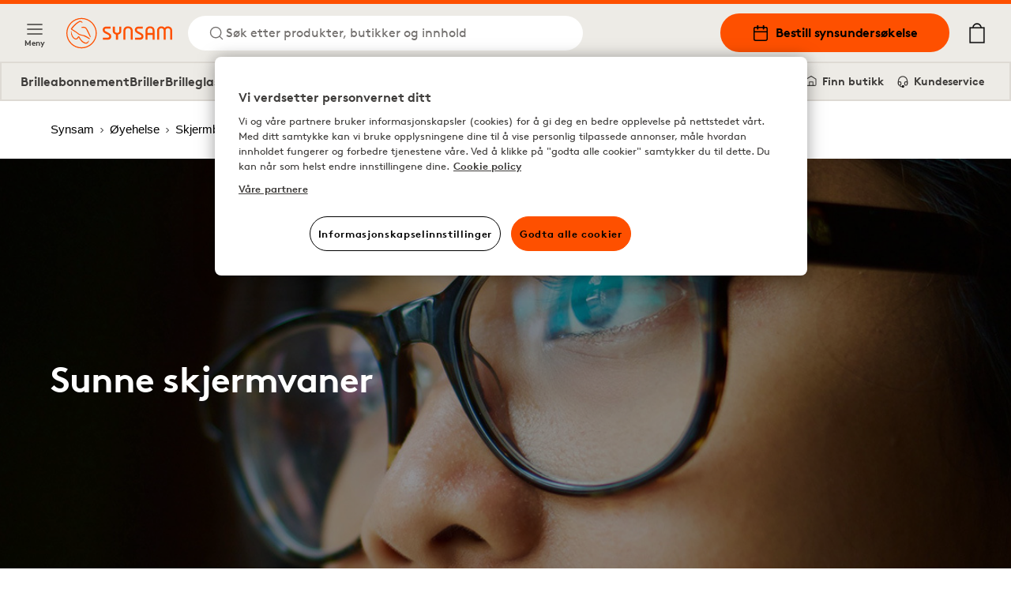

--- FILE ---
content_type: text/html; charset=utf-8
request_url: https://www.synsam.no/oyehelse/skjermbruk/sunne-skjermvaner
body_size: 13321
content:
<!DOCTYPE html><html lang="nb"><head><meta charSet="utf-8"/><meta property="og:type" content="website" class="jsx-4209390666"/><meta property="og:url" content="https://www.synsam.no/oyehelse/skjermbruk/sunne-skjermvaner" class="jsx-4209390666"/><meta property="twitter:url" content="https://www.synsam.no/oyehelse/skjermbruk/sunne-skjermvaner" class="jsx-4209390666"/><meta name="viewport" content="width=device-width, initial-scale=1.0, interactive-widget=resizes-content" class="jsx-4209390666"/><link rel="canonical" href="https://www.synsam.no/oyehelse/skjermbruk/sunne-skjermvaner" class="jsx-4209390666"/><link rel="apple-touch-icon" sizes="180x180" href="/apple-touch-icon.png" class="jsx-4209390666"/><link rel="icon" type="image/png" sizes="32x32" href="/favicon-32x32.png" class="jsx-4209390666"/><link rel="icon" type="image/png" sizes="16x16" href="/favicon-16x16.png" class="jsx-4209390666"/><link rel="manifest" href="/api/manifest" crossorigin="use-credentials" class="jsx-4209390666"/><link rel="mask-icon" href="/safari-pinned-tab.svg" color="#FE5000" class="jsx-4209390666"/><meta name="msapplication-TileColor" content="#FE5000" class="jsx-4209390666"/><meta name="theme-color" content="#FE5000" class="jsx-4209390666"/><title>Sunne skjermvaner</title><meta name="title" content="Sunne skjermvaner"/><meta property="og:title" content="Sunne skjermvaner | Synsam"/><meta name="twitter:title" content="Sunne skjermvaner | Synsam"/><meta name="description" content="Vår oppkoblede verden med mange timers skjermtid hver dag er virkelig anstrengende for øynene. Spesialglass med innebygget beskyttelse samt den lille regelen 20-20-20 kan avlaste."/><meta property="og:description" content="Vår oppkoblede verden med mange timers skjermtid hver dag er virkelig anstrengende for øynene. Spesialglass med innebygget beskyttelse samt den lille regelen 20-20-20 kan avlaste."/><meta name="twitter:description" content="Vår oppkoblede verden med mange timers skjermtid hver dag er virkelig anstrengende for øynene. Spesialglass med innebygget beskyttelse samt den lille regelen 20-20-20 kan avlaste."/><meta name="keywords" content="essilor, sunne skjermvaner"/><link rel="preload" as="image" imageSrcSet="https://cdn-05.synsam.com/img/nordic/1180x509-womanscreen_XL.jpg 1180w, https://cdn-05.synsam.com/img/nordic/1180x509-womanscreen_L.jpg 570w, https://cdn-05.synsam.com/img/nordic/1180x509-womanscreen_M.jpg 285w, https://cdn-05.synsam.com/img/nordic/1180x509-womanscreen_S.jpg 145w, https://cdn-05.synsam.com/img/nordic/1180x509-womanscreen_XS.jpg 75w" imageSizes="100vw"/><link rel="preload" as="image" imageSrcSet="https://cdn-02.synsam.com/img/cms/kundresan/SYNSAM_Kundvarv_Synundersokning_0828_1440x1080_XL.jpg 1180w, https://cdn-02.synsam.com/img/cms/kundresan/SYNSAM_Kundvarv_Synundersokning_0828_1440x1080_L.jpg 570w, https://cdn-02.synsam.com/img/cms/kundresan/SYNSAM_Kundvarv_Synundersokning_0828_1440x1080_M.jpg 285w, https://cdn-02.synsam.com/img/cms/kundresan/SYNSAM_Kundvarv_Synundersokning_0828_1440x1080_S.jpg 145w, https://cdn-02.synsam.com/img/cms/kundresan/SYNSAM_Kundvarv_Synundersokning_0828_1440x1080_XS.jpg 75w" imageSizes="(max-width: 639px) 100vw, (max-width: 1279px) 50vw, 568px"/><link rel="preload" as="image" imageSrcSet="https://cdn-04.synsam.com/img/cms/kundresan/SYNSAM_Kundvarv_Nedervaning_2073_1440x1080_XL.jpg 1180w, https://cdn-04.synsam.com/img/cms/kundresan/SYNSAM_Kundvarv_Nedervaning_2073_1440x1080_L.jpg 570w, https://cdn-04.synsam.com/img/cms/kundresan/SYNSAM_Kundvarv_Nedervaning_2073_1440x1080_M.jpg 285w, https://cdn-04.synsam.com/img/cms/kundresan/SYNSAM_Kundvarv_Nedervaning_2073_1440x1080_S.jpg 145w, https://cdn-04.synsam.com/img/cms/kundresan/SYNSAM_Kundvarv_Nedervaning_2073_1440x1080_XS.jpg 75w" imageSizes="(max-width: 639px) 100vw, (max-width: 1279px) 50vw, 568px"/><meta name="next-head-count" content="25"/><link rel="preconnect" href="https://cdn.cookielaw.org" crossorigin=""/><link rel="preconnect" href="https://www.googletagmanager.com" crossorigin=""/><link rel="preconnect" href="https://cdn-01.synsam.com" crossorigin=""/><link rel="preconnect" href="https://cdn-02.synsam.com" crossorigin=""/><link rel="preconnect" href="https://cdn-03.synsam.com" crossorigin=""/><link rel="preconnect" href="https://cdn-04.synsam.com" crossorigin=""/><link rel="preconnect" href="https://cdn-05.synsam.com" crossorigin=""/><script id="dl-init">
              window.dataLayer = window.dataLayer || [];
              window.dlDeepLink = { age: null, exam: null, store: null };
              window.__ga4Ready = false;
              window.__dlq = [];
              window.dl = (params = {}) => {
                const payload = { ...params };
                if (window.__ga4Ready) window.dataLayer.push(payload);
                else window.__dlq.push(payload);
              };
            </script><script>
              function OptanonWrapper() {}
            </script><script id="ot-sdk" src="https://cdn.cookielaw.org/scripttemplates/otSDKStub.js" data-domain-script="bd676073-06d7-4a25-92c2-9851f2fb3527"></script><script id="gtm">
              (function(w,d,s,l,i){w[l]=w[l]||[];w[l].push({'gtm.start':Date.now(),event:'gtm.js'});
              var f=d.getElementsByTagName(s)[0], j=d.createElement(s), dl=l!='dataLayer'?'&l='+l:'';
              j.async=true; j.src='https://www.googletagmanager.com/gtm.js?id='+i+dl;
              f.parentNode.insertBefore(j,f);
              })(window,document,'script','dataLayer','GTM-TC4933VS');
            </script><link rel="preload" href="/_next/static/media/e4af272ccee01ff0-s.p.woff2" as="font" type="font/woff2" crossorigin="anonymous" data-next-font="size-adjust"/><link rel="preload" href="/_next/static/css/8478a9f83f2907ce.css" as="style"/><link rel="stylesheet" href="/_next/static/css/8478a9f83f2907ce.css" data-n-g=""/><link rel="preload" href="/_next/static/css/cf3a1359aca71ff6.css" as="style"/><link rel="stylesheet" href="/_next/static/css/cf3a1359aca71ff6.css" data-n-p=""/><link rel="preload" href="/_next/static/css/a9f9838431433912.css" as="style"/><link rel="stylesheet" href="/_next/static/css/a9f9838431433912.css" data-n-p=""/><noscript data-n-css=""></noscript><script defer="" nomodule="" src="/_next/static/chunks/polyfills-42372ed130431b0a.js"></script><script src="/_next/static/chunks/webpack-4eba533f86e9a90d.js" defer=""></script><script src="/_next/static/chunks/framework-5b3385c975999519.js" defer=""></script><script src="/_next/static/chunks/main-0895e0eaa72bea1a.js" defer=""></script><script src="/_next/static/chunks/pages/_app-0d60c2c9f4407c51.js" defer=""></script><script src="/_next/static/chunks/8439-2c7bad3666b49db9.js" defer=""></script><script src="/_next/static/chunks/8438-6652c51a4e213b42.js" defer=""></script><script src="/_next/static/chunks/8547-a747f72b0f983fa3.js" defer=""></script><script src="/_next/static/chunks/5876-79df7fc85026f964.js" defer=""></script><script src="/_next/static/chunks/4735-dd0667daaad0370e.js" defer=""></script><script src="/_next/static/chunks/6960-157a5f905eae4ac2.js" defer=""></script><script src="/_next/static/chunks/1023-0d4449afe9354337.js" defer=""></script><script src="/_next/static/chunks/9940-b301323e35a79bb9.js" defer=""></script><script src="/_next/static/chunks/9447-b0d41c8a41627b83.js" defer=""></script><script src="/_next/static/chunks/pages/%5B...slug%5D-e2aaef91cec11c3a.js" defer=""></script><script src="/_next/static/PBduGf4aokyCmY3xp4fi-/_buildManifest.js" defer=""></script><script src="/_next/static/PBduGf4aokyCmY3xp4fi-/_ssgManifest.js" defer=""></script></head><body><noscript>
              <iframe
                src="https://www.googletagmanager.com/ns.html?id=GTM-TC4933VS"
                height="0"
                width="0"
                title="GTM"
                style="display:none;visibility:hidden"
              ></iframe>
            </noscript><div id="__next"><script>
                        (function() {
                          if(window.navigator.userAgent.indexOf('MSIE ') > 0 || window.navigator.userAgent.indexOf('Trident/') > 0) {
                            window.onload = function() {
                              document.body.innerHTML =
                                '<div class="container"><img src="/synsam-logo.svg" alt="Synsam" style="width: 200px; height: auto; margin-top: 32px;" /><hr><h1>Siden støtter ikke nettleseren din. Vennligst bruk et nyere alternativ (Edge, Chrome, Safari, Firefox)</h1></div>';
                            }
                          }
                        })();
                      </script><div><header id="SiteHeader" class="SiteHeader_site-header__aOS2k"><a href="#site-content" class="SiteHeader_site-header-content-skip__c06H6" aria-label="Gå til hovedinnhold">Gå til hovedinnhold</a><div class="SiteHeader_site-header-content__cVDlz"><div class="SiteHeader_site-header-content-section__Bq1mC"><button aria-label="Meny" class="SiteHeader_site-fold-menu-toggle__8w6fi SiteHeader_site-fold-menu-toggle-open__ltxlX !hidden lg:!flex"><svg fill="none" xmlns="http://www.w3.org/2000/svg" width="22" height="22" viewBox="0 0 22 22" stroke-width="1.5" aria-hidden="true"><path d="M2.75 16.5h16.5M2.75 11h16.5M2.75 5.5h16.5" stroke="inherit" stroke-width="1.5" stroke-linecap="round" stroke-linejoin="round"></path></svg><span>Meny</span></button><div class="SiteHeader_site-header-content-nav__8Z_oI"><div class="SiteHeader_site-header-logo__y0CQ7"><a aria-label="Tilbake til startsiden" href="/"><svg xmlns="http://www.w3.org/2000/svg" viewBox="0 0 283.46 81.44" width="134" height="40" aria-hidden="true"><defs><style>.cls-1{fill:#fe5000;}</style></defs><g data-name="Lager 2"><g data-name="Lager 1"><path class="cls-1" d="M57.05,50.61a38.38,38.38,0,0,0-16.59-6L40,44.51a16,16,0,0,1-8.7-4.21C28.8,38,17.77,31,15.4,29.5c4.35-5.7,9.82-12.16,17.31-17a10.77,10.77,0,0,1,4.54-1.87c1.58-.15,2.75.39,4.3,2,.31.31.74.2,1.41-.12l.58-.27-.33-.56C43.12,11.55,41,8,37.64,7.87a8.15,8.15,0,0,0-4.19,1c-8.87,4.68-15.3,12-20.42,18.55a2.87,2.87,0,0,0-.75,2.29,2.85,2.85,0,0,0,1.46,1.88l.9.56c3.18,2,12.84,8,14.53,9.53C33,45.11,35.28,46.26,40,47c6.91,1.11,12.86,4.5,18.82,8.25l3.17,2,.05,0,1.26-2-.52-.42A65.72,65.72,0,0,0,57.05,50.61Z"></path><path class="cls-1" d="M60.72,59.72S59.44,61.51,58,63.14a8,8,0,0,1-9.89,1.73C43.17,62.41,39.45,58.5,36,52.17c-.12-.22-.24-.44-.35-.66-.69-1.31-1.28-2.44-2.43-2.67-1-.2-1.75.88-2.83,2.38C29.2,52.9,27.69,55,25.94,55.09h-.27c-4.12,0-8.93-5.64-10.82-12.77-.76-2.84-1.42-5.76-1.43-5.79L13,34.37l-.09.21a10.19,10.19,0,0,0-.57,2.24,21.83,21.83,0,0,0,2.63,12.65,16.73,16.73,0,0,0,8.66,8.13c4.58,1.65,8.1-3.15,9.47-5.43,1.2,2.41,4.35,8.13,8.82,12,3.6,3.11,7.18,4.75,10.34,4.75a8,8,0,0,0,4.86-1.55C60.69,64.55,60.72,59.72,60.72,59.72Z"></path><path class="cls-1" d="M40,24.89l.08,1.52.58,0s3.07-.1,5.67.06c3.51.22,5.26,1.39,6.95,4.63,2,3.75,10,20,10.11,20.17l.25.5,1.82-.81-.18-.52c-.26-.73-1.57-4.42-2.11-5.6h0c-.31-.66-.67-1.45-1-2.29l0-.09c-2.37-5.27-6-13.25-9.29-16.38-3-2.84-8.49-3.43-12.46-1.34Z"></path><path class="cls-1" d="M40.72,0A40.72,40.72,0,1,0,81.45,40.72,40.77,40.77,0,0,0,40.72,0Zm0,78.66A37.94,37.94,0,1,1,78.66,40.72,38,38,0,0,1,40.72,78.66Z"></path><path class="cls-1" d="M141.58,35.39s.5,4.62-5.73,4.62c0,0-6-.25-6-4.75V23.14h-5.49V35.51c0,.37.25,6.75,8.6,9.24V58.12h5.48V44.75s8.6-2,8.6-9V23.14h-5.48Z"></path><path class="cls-1" d="M165.27,22.51c-13,0-12.46,12.12-12.46,12.12V58.11h5.35V34.63c0-7.62,7.11-7.37,7.11-7.37,7.48,0,7.22,7.62,7.22,7.62V58.11h5.36V34.88C177.85,22.38,165.27,22.51,165.27,22.51Z"></path><path class="cls-1" d="M224.18,22.51C211.84,22.51,212.09,34,212.09,34V58.11h5.36V45.35H231V58.11h5.23V34C236.26,22,224.18,22.51,224.18,22.51ZM231,40.06H217.45V34s-.13-6.74,6.73-6.87c0,0,6.85,0,6.85,6.87Z"></path><path class="cls-1" d="M272,22.51a11.45,11.45,0,0,0-8.72,3.87c-3.25-4-8.73-3.87-8.73-3.87-11.46,0-11.46,11.37-11.46,11.37V58.11h5.23V33.88c0-6.62,6.23-6.25,6.23-6.25,6.36,0,6,6.25,6,6.25V58.11h5.24V33.88s-.38-6.37,6.35-6.25c6.48,0,6.11,6.25,6.11,6.25V58.11h5.23V33.88C283.34,22.64,272,22.51,272,22.51Z"></path><path class="cls-1" d="M201.83,41.25l-10.22-5.62s-3-1.25-2.75-3.87a3.47,3.47,0,0,1,3.74-3.25h12.09V23.14H192.6c-5.1,0-9.22,3.8-9.22,8.48a10.42,10.42,0,0,0,5.48,8.88l9.35,4.75s3.12,1.25,2.74,4.12c0,0,.25,3.37-3.86,3.5h-13v5.24h13s9.22.63,9.47-8.62A8.74,8.74,0,0,0,201.83,41.25Z"></path><path class="cls-1" d="M115.6,41.25l-10.22-5.62s-3-1.25-2.74-3.87a3.46,3.46,0,0,1,3.74-3.25h12.09V23.14H106.38c-5.1,0-9.22,3.8-9.22,8.48a10.42,10.42,0,0,0,5.48,8.88L112,45.25s3.11,1.25,2.74,4.12c0,0,.25,3.37-3.87,3.5h-13v5.24h13s9.23.63,9.48-8.62A8.76,8.76,0,0,0,115.6,41.25Z"></path></g></g></svg></a></div><button class="SiteHeader_site-header-search-toggle-desktop__s4YJm" aria-label="Søk"><svg fill="none" xmlns="http://www.w3.org/2000/svg" width="22" height="22" viewBox="0 0 22 22" stroke-width="1.5" stroke="#FE5000" aria-hidden="true"><path d="M10.083 17.417a7.333 7.333 0 1 0 0-14.667 7.333 7.333 0 0 0 0 14.667ZM19.25 19.25l-3.988-3.988" stroke="inherit" stroke-width="1.5" stroke-linecap="round" stroke-linejoin="round"></path></svg><p>Søk etter produkter, butikker og innhold</p></button></div></div><div class="SiteHeader_site-header-content-nav-right__TtEH5"><div class="SiteHeader_site-header-content-nav__8Z_oI"><a class="SiteHeader_site-header-book-button__KNNpq" aria-label="Bestill synsundersøkelse" href="/bestill-synstest"><svg fill="none" xmlns="http://www.w3.org/2000/svg" viewBox="0 0 22 22" width="22" height="22" aria-hidden="true"><path d="M17.417 3.667H4.583c-1.012 0-1.833.82-1.833 1.833v12.833c0 1.013.82 1.834 1.833 1.834h12.834c1.012 0 1.833-.821 1.833-1.834V5.5c0-1.012-.82-1.833-1.833-1.833ZM2.75 9.167h16.5" stroke="#000" stroke-width="1.5" stroke-linecap="round" stroke-linejoin="round"></path><path d="M14.667 1.833V5.5M7.333 1.833V5.5" stroke="#000" stroke-width="2" stroke-linecap="round" stroke-linejoin="round"></path></svg>Bestill synsundersøkelse</a><a aria-label="Mine sider" class="SiteHeader_site-header-account__EjbCO" href="/min-konto/logg-inn"><svg fill="none" xmlns="http://www.w3.org/2000/svg" width="22" height="22" viewBox="6 2 10 18" stroke-width="1.5" aria-hidden="true"><path d="M18.333 19.25v-1.833a3.667 3.667 0 0 0-3.667-3.667H7.333a3.667 3.667 0 0 0-3.667 3.667v1.833M11 10.083a3.667 3.667 0 1 0 0-7.333 3.667 3.667 0 0 0 0 7.333Z" stroke="#FE5000" stroke-width="1.5" stroke-linecap="round" stroke-linejoin="round"></path></svg></a><button class="SiteHeader_site-header-search-toggle-mobile__2_ER1" aria-label="Søk"><svg fill="none" xmlns="http://www.w3.org/2000/svg" width="22" height="22" viewBox="0 0 22 22" stroke-width="1.5" stroke="#FE5000" aria-hidden="true"><path d="M10.083 17.417a7.333 7.333 0 1 0 0-14.667 7.333 7.333 0 0 0 0 14.667ZM19.25 19.25l-3.988-3.988" stroke="inherit" stroke-width="1.5" stroke-linecap="round" stroke-linejoin="round"></path></svg></button></div><button aria-label="Din handlekurv (inneholder 0 produkter)" class="SiteHeader_site-header-cart-toggle__Dnu6f"><svg xmlns="http://www.w3.org/2000/svg" xml:space="preserve" style="enable-background:new 0 0 20 25" viewBox="0 0 20 25" width="26" height="26" stroke-width="0.25" stroke="#000" aria-hidden="true"><path stroke-linecap="round" stroke-linejoin="round" d="M15.5 5.4c-.4-2.9-2.7-5-5.5-5s-5.2 2.2-5.5 5H.9v19.2h18.2V5.4h-3.6zM10 1.7c2.1 0 3.9 1.5 4.3 3.6H5.7c.3-2 2.1-3.6 4.3-3.6M2.1 23.3V6.6h15.8v16.7H2.1z"></path></svg></button><div class="flex lg:hidden items-center"><button aria-label="Meny" class="SiteHeader_site-fold-menu-toggle__8w6fi SiteHeader_site-fold-menu-toggle-open__ltxlX"><svg fill="none" xmlns="http://www.w3.org/2000/svg" width="22" height="22" viewBox="0 0 22 22" stroke-width="1.5" aria-hidden="true"><path d="M2.75 16.5h16.5M2.75 11h16.5M2.75 5.5h16.5" stroke="inherit" stroke-width="1.5" stroke-linecap="round" stroke-linejoin="round"></path></svg><span>Meny</span></button></div></div></div><nav class="SiteHeaderSubMenu_site-header-sub-menu__b8atI"><div class="SiteHeaderSubMenu_site-header-sub-menu-links__TzIrz"><div><div><a class="SiteHeaderSubMenu_site-header-sub-menu-link__YDF8R" aria-label="Brilleabonnement" href="/brilleabonnement">Brilleabonnement</a></div><div><button class="SiteHeaderSubMenu_site-header-sub-menu-link__YDF8R" aria-label="Briller">Briller</button></div><div><a class="SiteHeaderSubMenu_site-header-sub-menu-link__YDF8R" aria-label="Brilleglass" href="/guide/briller-glass">Brilleglass</a></div><div><button class="SiteHeaderSubMenu_site-header-sub-menu-link__YDF8R" aria-label="Solbriller">Solbriller</button></div><div><button class="SiteHeaderSubMenu_site-header-sub-menu-link__YDF8R" aria-label="Sportsbriller">Sportsbriller</button></div><div><button class="SiteHeaderSubMenu_site-header-sub-menu-link__YDF8R" aria-label="Kontaktlinser">Kontaktlinser</button></div></div><div><a class="SiteHeaderSubMenu_site-header-sub-menu-feature__3S3C5" aria-label="Mine sider" href="/min-konto/logg-inn"><svg fill="none" xmlns="http://www.w3.org/2000/svg" width="16" height="16" viewBox="6 2 10 18"><path d="M18.333 19.25v-1.833a3.667 3.667 0 0 0-3.667-3.667H7.333a3.667 3.667 0 0 0-3.667 3.667v1.833M11 10.083a3.667 3.667 0 1 0 0-7.333 3.667 3.667 0 0 0 0 7.333Z" stroke="#FE5000" stroke-width="1.5" stroke-linecap="round" stroke-linejoin="round"></path></svg> <!-- -->Mine sider</a><a class="SiteHeaderSubMenu_site-header-sub-menu-feature__3S3C5" aria-label="Finn butikk" href="/finn-butikk"><svg fill="none" xmlns="http://www.w3.org/2000/svg" viewBox="0 0 22 22" width="16" height="16"><path d="M19.25 9V7.167L11 2 2.75 7.167V16.5c0 1.833 0 1.833 1.833 1.833h12.834c1.833 0 1.833 0 1.833-1.833V9Z" stroke="#000" stroke-width="1.5" stroke-linecap="round" stroke-linejoin="round"></path><path d="M8 18v-6h6v6" stroke="#000" stroke-width="1.5" stroke-linecap="round" stroke-linejoin="round"></path></svg> <!-- -->Finn butikk</a><a class="SiteHeaderSubMenu_site-header-sub-menu-feature__3S3C5" aria-label="Kundeservice" href="/kontakt-oss"><svg fill="none" xmlns="http://www.w3.org/2000/svg" viewBox="0 0 24 26" width="16" height="16"><path d="M3 18v-6a9 9 0 1118 0v6" stroke="#000" stroke-width="2" stroke-linecap="round" stroke-linejoin="round"></path><path d="M21 19a2 2 0 01-2 2h-1a2 2 0 01-2-2v-3a2 2 0 012-2h3v5zM3 19a2 2 0 002 2h1a2 2 0 002-2v-3a2 2 0 00-2-2H3v5z" stroke="#000" stroke-width="2" stroke-linecap="round" stroke-linejoin="round"></path><path d="M6 21.5c0 1 1.1 2.9 5.5 2.5" stroke="#000" stroke-width="2"></path><circle cx="12.5" cy="23.5" r="1.5" stroke="#000" stroke-width="2"></circle></svg> <!-- -->Kundeservice</a></div></div></nav><div class="SiteHeader_site-header-mobile-buttons__Vekk5"><a class="SiteHeader_site-header-mobile-buttons-secondary__s98RK" aria-label="Finn butikk" href="/finn-butikk"><svg fill="none" xmlns="http://www.w3.org/2000/svg" viewBox="0 0 22 22" width="20" height="20" aria-hidden="true"><path d="M19.25 9V7.167L11 2 2.75 7.167V16.5c0 1.833 0 1.833 1.833 1.833h12.834c1.833 0 1.833 0 1.833-1.833V9Z" stroke="#000" stroke-width="1.5" stroke-linecap="round" stroke-linejoin="round"></path><path d="M8 18v-6h6v6" stroke="#000" stroke-width="1.5" stroke-linecap="round" stroke-linejoin="round"></path></svg>Finn butikk</a><a class="SiteHeader_site-header-mobile-buttons-primary__NkWPb" aria-label="Bestill synsundersøkelse" href="/bestill-synstest"><svg fill="none" xmlns="http://www.w3.org/2000/svg" viewBox="0 0 22 22" width="20" height="20" aria-hidden="true"><path d="M17.417 3.667H4.583c-1.012 0-1.833.82-1.833 1.833v12.833c0 1.013.82 1.834 1.833 1.834h12.834c1.012 0 1.833-.821 1.833-1.834V5.5c0-1.012-.82-1.833-1.833-1.833ZM2.75 9.167h16.5" stroke="#000" stroke-width="1.5" stroke-linecap="round" stroke-linejoin="round"></path><path d="M14.667 1.833V5.5M7.333 1.833V5.5" stroke="#000" stroke-width="2" stroke-linecap="round" stroke-linejoin="round"></path></svg>Bestill synsundersøkelse</a></div></header><main id="site-content" class="site-content" role="main"><div class="pointer-events-none page-progress" style="opacity:0;transition:opacity 200ms linear"><div style="margin-left:-100%;transition:margin-left 200ms linear;background-color:#fe5000;top:0;position:fixed;height:3px;width:100vw;z-index:1000000;left:0"></div></div><div class="ContentSection_content-section__roiLZ undefined ContentSection_no-padding___16rk ContentSection_no-margin__Ws8od page-breadcrumbs"><div class="container"><nav aria-label="Brødsmuler"><ol class="Breadcrumbs_breadcrumbs___ZV7f" itemscope="" itemType="https://schema.org/BreadcrumbList"><li itemProp="itemListElement" itemscope="" itemType="https://schema.org/ListItem"><a itemProp="item" aria-label="Synsam" href="/"><span itemProp="name">Synsam</span><svg width="12" height="12" viewBox="0 0 12 12" fill="none" xmlns="http://www.w3.org/2000/svg" aria-hidden="true" tabindex="-1"><path d="M4.5 9L7.5 6L4.5 3" stroke="black" stroke-linejoin="round"></path></svg><meta itemProp="position" content="1"/></a></li><li itemProp="itemListElement" itemscope="" itemType="https://schema.org/ListItem"><a itemProp="item" aria-label="Øyehelse" href="/oyehelse"><span itemProp="name">Øyehelse</span><svg width="12" height="12" viewBox="0 0 12 12" fill="none" xmlns="http://www.w3.org/2000/svg" aria-hidden="true" tabindex="-1"><path d="M4.5 9L7.5 6L4.5 3" stroke="black" stroke-linejoin="round"></path></svg><meta itemProp="position" content="2"/></a></li><li itemProp="itemListElement" itemscope="" aria-current="location" itemType="https://schema.org/ListItem"><a itemProp="item" aria-label="Skjermbruk" href="/oyehelse/skjermbruk"><span itemProp="name">Skjermbruk</span><svg width="12" height="12" viewBox="0 0 12 12" fill="none" xmlns="http://www.w3.org/2000/svg" aria-hidden="true" tabindex="-1"><path d="M4.5 9L7.5 6L4.5 3" stroke="black" stroke-linejoin="round"></path></svg><meta itemProp="position" content="3"/></a></li><li itemProp="itemListElement" itemscope="" itemType="https://schema.org/ListItem"><a itemProp="item" aria-label="Sunne skjermvaner" href="/oyehelse/skjermbruk/sunne-skjermvaner"><span itemProp="name">Sunne skjermvaner</span><meta itemProp="position" content="4"/></a></li></ol></nav></div></div><div class="ContentSection_content-section__roiLZ ContentSection_no-margin__Ws8od"><div><div class="CampaignCard_campaign-card__GLoxA CampaignCard_is-widescreen__lMEJt"><div class="Media_media__ZpAYV CampaignCard_campaign-card-media__BEICV"><div class="Media_media-default__gLv5h"><img alt="Gutt med briller" class="object-cover w-full h-full" loading="eager" sizes="100vw" srcSet="https://cdn-05.synsam.com/img/nordic/1180x509-womanscreen_XL.jpg 1180w, https://cdn-05.synsam.com/img/nordic/1180x509-womanscreen_L.jpg 570w, https://cdn-05.synsam.com/img/nordic/1180x509-womanscreen_M.jpg 285w, https://cdn-05.synsam.com/img/nordic/1180x509-womanscreen_S.jpg 145w, https://cdn-05.synsam.com/img/nordic/1180x509-womanscreen_XS.jpg 75w" src="https://cdn-05.synsam.com/img/nordic/1180x509-womanscreen_XL.jpg"/></div></div><div class="CampaignCard_campaign-card-content__eOevI container"><h1 class="CampaignCard_campaign-card-heading__N_vDG">Sunne skjermvaner</h1></div><div class="CampaignCard_campaign-card-backdrop__ctj_W"></div></div></div></div><div class="ContentSection_content-section__roiLZ"><div class="container"><div class="content-container"><div class="TextBlock_text-block__0PclT w-full TextBlock_is-article__vjkpp TextBlock_is-lg__ZJ0dS TextBlock_has-no-media__2OtjZ"><div class="TextBlock_text-block-body__mBrgs"><div class="Text_text-container___rAF8 inline-content"><p>Datamaskiner, nettbrett og mobiler opptar stadig mer av v&aring;r tid. N&aring;r vi ikke arbeider ved datamaskinen, sjekker vi sosiale medier p&aring; nettbrettet eller mobilen. En amerikansk unders&oslash;kelse viser at amerikanere daglig tilbringer i gjennomsnitt &aring;tte timer foran en digital skjerm og at personer som er f&oslash;dt mellom 1980 og 2000 har opptil ti timer per dag foran en skjerm.* Det er all mulig grunn til &aring; anta at det er lignende tall i Norge.</p><h2>Skjermtr&oslash;tthet</h2><p>Skjermbruken p&aring;virker &oslash;ynene v&aring;re p&aring; flere m&aring;ter. Den konstante avstanden gj&oslash;r &oslash;yemuskelen sliten p&aring; nesten samme m&aring;te som at vi ville bli slitne av &aring; holde en kartong melk p&aring; strak arm i flere timer. Og det faktum at vi er konsentrert gj&oslash;r at vi blunker alt for sjelden.</p><p>Vanligvis blunker vi 15 ganger p&aring; et halvt minutt, men n&aring;r vi sitter konsentrert foran en skjerm, blunker vi bare 1&ndash;2 ganger i samme tidsperiode. Dette er en arv fra v&aring;re forfedre,&nbsp;huleboerne. N&aring;r de konsentrerte seg om &aring; oppdage farer i det fjerne, ble adrenalinet i kroppen aktivert og de blunket f&aelig;rre ganger. Vi fungerer p&aring; samme m&aring;te n&aring;r vi konsentrerer oss, forskjellen er at vi ser p&aring; noe rett i n&aelig;rheten og at vi ser i mye lengre tid.</p><h2>Stadig flere blir n&aelig;rsynte</h2><p>Skjermtiden kan ogs&aring; p&aring;virke &oslash;yehelsen p&aring; sikt gjennom at risikoen for n&aelig;rsynthet &oslash;ker n&aring;r vi erstatter annen aktivitet, da f&oslash;rst og fremst utend&oslash;rs, med tid foran skjermen.</p><p>&ndash; Man tror at i &aring;r 2050 s&aring; kommer halvparten av verdens befolkning til &aring; v&aelig;re <a href="/oyehelse/narsynthet">n&aelig;rsynt</a>, og det er en bekymring siden n&aelig;rsynthet &oslash;ker risikoen for netthinnesykdommer, sier H&aring;kan Broman, ansvarlig for kliniske produkter og tjenester hos Synsam-konsernet.</p><h2>Bra og d&aring;rlig lys</h2><p>Det kortb&oslash;lgede bl&aring; lyset som skjermene avgir, har b&aring;de gode og d&aring;rlige effekter. Det bl&aring;/turkise lyset p&aring;virker hormonene i kroppen og gj&oslash;r oss mer opplagte. Det er selvsagt bra, men man b&oslash;r ogs&aring; vite at lyset fra himmelen, selv p&aring; en overskyet dag, p&aring;virker v&aring;r biologiske klokke betydelig mer enn lyset fra en skjerm. Til tross for det, kan det bl&aring; lyset gj&oslash;re det vanskeligere &aring; sovne hvis vi har for vane &aring; titte p&aring; mobilen i sengen f&oslash;r vi skal sove og ikke har sl&aring;tt p&aring; &laquo;nattmodus&raquo;-filteret.</p><p>&ndash; Det usunne bl&aring;fiolette lyset kan f&oslash;re til aldersforandringer i &oslash;yet p&aring; samme m&aring;te som det skadelige UV-lyset fra solen, sier Broman.</p><h2>Briller med innebygd beskyttelse</h2><p>S&aring; hvordan skal vi beskytte &oslash;ynene v&aring;re fra v&aring;rt oppkoblede liv?</p><p>&ndash; Begynn med &aring; ta en <a href="/bestill-synstest">synstest</a>&nbsp;og pr&oslash;v ut et par briller. Det finnes spesialglass som er utviklet for skjermer som filtrerer bort det bl&aring;fiolette lyset, selv for de som ikke har noen synsfeil. Vi h&aring;per at denne typen glass skal bli standard i alle briller for den yngre generasjonen, sier Broman.</p><p>Han legger til at det ogs&aring; finnes kontaktlinser som er spesielt utviklet for det digitale livet.</p><p>Her kan du benytte 20-20-20-regelen, det vil si ta en pause hvert 20. minutt og se p&aring; en gjenstand som ligger 20 meter unna i 20 sekunder. Pausen stimulerer de kjertlene som sm&oslash;rer &oslash;yet slik at de ikke blir t&oslash;rre og tr&oslash;tte. Hvis man sliter med t&oslash;rre &oslash;yne, kan dessuten &oslash;yedr&aring;per hjelpe.</p><p><em>(*=I henhold til en pressemelding fra Adobe den 8. februar 2018.)</em></p><h2>Tips ved arbeid foran skjermen</h2><ul><li>Skaff briller med glass som filtrerer bort det bl&aring;fiolette lyset. Eye Protect System er en innebygd beskyttelse uten bivirkninger.&nbsp;</li><li>Blunk ofte.&nbsp;</li><li>Ta en pause i 20 sekunder hvert 20. minutt og fokuser blikket p&aring; noe som ligger langt borte.</li><li>Plasser skjermen slik at du ikke f&aring;r gjenskinn fra vinduer eller takbelysning.&nbsp;</li><li>Ha skjermen p&aring; ca. 50&ndash;70 cm avstand.</li><li>&Oslash;k tekstst&oslash;rrelsen p&aring; skjermen.&nbsp;</li><li>Senk skjermen slik at du kan senke blikket og ha litt &laquo;lukkede&raquo; &oslash;yne. Dette gj&oslash;r at du ikke utsetter &oslash;ynene for like mye oksygen som ellers, og det holder &oslash;yet fuktig.</li></ul></div></div></div></div></div></div><div class="ContentSection_content-section__roiLZ"><div class="container"><div class="contact-cards-container"><div class="relative isolate overflow-hidden flex flex-col h-full"><div class="h-full"><div class="ContentCard_content-card__MhjHq is-light is-sm w-full"><div class="overflow-hidden"><div class="Media_media__ZpAYV has-ratio-4/3 ContentCard_content-card-media__98pV_"><div class="Media_media-default__gLv5h"><img alt="Kvnne på synstest" class="object-cover w-full h-full" loading="eager" sizes="(max-width: 639px) 100vw, (max-width: 1279px) 50vw, 568px" srcSet="https://cdn-02.synsam.com/img/cms/kundresan/SYNSAM_Kundvarv_Synundersokning_0828_1440x1080_XL.jpg 1180w, https://cdn-02.synsam.com/img/cms/kundresan/SYNSAM_Kundvarv_Synundersokning_0828_1440x1080_L.jpg 570w, https://cdn-02.synsam.com/img/cms/kundresan/SYNSAM_Kundvarv_Synundersokning_0828_1440x1080_M.jpg 285w, https://cdn-02.synsam.com/img/cms/kundresan/SYNSAM_Kundvarv_Synundersokning_0828_1440x1080_S.jpg 145w, https://cdn-02.synsam.com/img/cms/kundresan/SYNSAM_Kundvarv_Synundersokning_0828_1440x1080_XS.jpg 75w" src="https://cdn-02.synsam.com/img/cms/kundresan/SYNSAM_Kundvarv_Synundersokning_0828_1440x1080_L.jpg"/></div></div></div><div class="ContentCard_content-card-body__cV7he"><div><h3 class="ContentCard_content-card-title__VI_av">Synsundersøkelse</h3><div class="Text_text-container___rAF8 inline-content"><p>N&aring;r sjekket du synet sist?</p></div></div><div class="ContentCard_content-card-actions__l08Ek"><a target="" aria-label="Bestill en synstest her" class="Button_button__YyFph Button_orange__Cc3Do Button_small__tI031 ContentCard_content-card-actions-button__uqRNT" href="/bestill-synstest">Bestill en synstest her</a></div></div></div></div><div></div></div><div class="relative isolate overflow-hidden flex flex-col h-full"><div class="h-full"><div class="ContentCard_content-card__MhjHq is-light is-sm w-full"><div class="overflow-hidden"><div class="Media_media__ZpAYV has-ratio-4/3 ContentCard_content-card-media__98pV_"><div class="Media_media-default__gLv5h"><img alt="Kunde i butikk" class="object-cover w-full h-full" loading="eager" sizes="(max-width: 639px) 100vw, (max-width: 1279px) 50vw, 568px" srcSet="https://cdn-04.synsam.com/img/cms/kundresan/SYNSAM_Kundvarv_Nedervaning_2073_1440x1080_XL.jpg 1180w, https://cdn-04.synsam.com/img/cms/kundresan/SYNSAM_Kundvarv_Nedervaning_2073_1440x1080_L.jpg 570w, https://cdn-04.synsam.com/img/cms/kundresan/SYNSAM_Kundvarv_Nedervaning_2073_1440x1080_M.jpg 285w, https://cdn-04.synsam.com/img/cms/kundresan/SYNSAM_Kundvarv_Nedervaning_2073_1440x1080_S.jpg 145w, https://cdn-04.synsam.com/img/cms/kundresan/SYNSAM_Kundvarv_Nedervaning_2073_1440x1080_XS.jpg 75w" src="https://cdn-04.synsam.com/img/cms/kundresan/SYNSAM_Kundvarv_Nedervaning_2073_1440x1080_L.jpg"/></div></div></div><div class="ContentCard_content-card-body__cV7he"><div><h3 class="ContentCard_content-card-title__VI_av">Finn butikk</h3><div class="Text_text-container___rAF8 inline-content"><p>Velkommen til oss!</p></div></div><div class="ContentCard_content-card-actions__l08Ek"><a target="" aria-label="Finn butikk" class="Button_button__YyFph Button_orange__Cc3Do Button_small__tI031 ContentCard_content-card-actions-button__uqRNT" href="/finn-butikk">Finn butikk</a></div></div></div></div><div></div></div></div></div></div></main><footer class="Footer_site-footer__Z9qs2 container"><a class="Footer_footer-skip-content__VGoCq" href="#site-content" aria-label="Gå til hovedinnhold">Gå til hovedinnhold</a><div class="Footer_site-footer-links__ZjfeH"><div class="Footer_site-footer-link-list__Jq_sl"><button class="Footer_site-footer-link-list-toggle__cAeiy Footer_site-footer-link-list-toggle-mobile__VylAs" aria-label="Handle"><span class="Footer_site-footer-link-list-label__PJRm7">Handle</span><svg width="16" height="16" viewBox="0 0 16 16" xmlns="http://www.w3.org/2000/svg" class="icon text-current" focusable="false" aria-hidden="true"><path d="M1.31542 4.31242C1.73599 3.89586 2.41786 3.89586 2.83842 4.31242L8 9.42484L13.1616 4.31242C13.5821 3.89586 14.264 3.89586 14.6846 4.31242C15.1051 4.72898 15.1051 5.40435 14.6846 5.82091L8.7615 11.6876C8.34094 12.1041 7.65907 12.1041 7.2385 11.6876L1.31542 5.82091C0.894859 5.40435 0.894859 4.72898 1.31542 4.31242Z"></path></svg></button><div class="Footer_site-footer-link-list-toggle__cAeiy Footer_site-footer-link-list-toggle-desktop__584c9"><span class="Footer_site-footer-link-list-label__PJRm7">Handle</span></div><div class="Footer_site-footer-link-list-collapse__XO19M md:!flex hidden"><a href="/brilleabonnement">Brilleabonnement</a><a href="/briller">Briller</a><a href="/solbriller">Solbriller</a><a href="/kontaktlinser">Kontaktlinser</a><a href="/sportsbriller">Sportsbriller</a><a href="/oeyehelse">Øyehelse</a></div></div><div class="Footer_site-footer-link-list__Jq_sl"><button class="Footer_site-footer-link-list-toggle__cAeiy Footer_site-footer-link-list-toggle-mobile__VylAs" aria-label="Synsam Friends"><span class="Footer_site-footer-link-list-label__PJRm7">Synsam Friends</span><svg width="16" height="16" viewBox="0 0 16 16" xmlns="http://www.w3.org/2000/svg" class="icon text-current" focusable="false" aria-hidden="true"><path d="M1.31542 4.31242C1.73599 3.89586 2.41786 3.89586 2.83842 4.31242L8 9.42484L13.1616 4.31242C13.5821 3.89586 14.264 3.89586 14.6846 4.31242C15.1051 4.72898 15.1051 5.40435 14.6846 5.82091L8.7615 11.6876C8.34094 12.1041 7.65907 12.1041 7.2385 11.6876L1.31542 5.82091C0.894859 5.40435 0.894859 4.72898 1.31542 4.31242Z"></path></svg></button><div class="Footer_site-footer-link-list-toggle__cAeiy Footer_site-footer-link-list-toggle-desktop__584c9"><span class="Footer_site-footer-link-list-label__PJRm7">Synsam Friends</span></div><div class="Footer_site-footer-link-list-collapse__XO19M md:!flex hidden"><a href="/synsam-friends">Bli medlem</a><a href="/synsam-friends/medlemsfordeler">Medlemsfordeler</a><a href="/synsam-friends/medlemsvilkar">Medlemsvilkår</a><a href="/synsam-friends/sporsmal-og-svar">Om Synsam Friends</a></div></div><div class="Footer_site-footer-link-list__Jq_sl"><button class="Footer_site-footer-link-list-toggle__cAeiy Footer_site-footer-link-list-toggle-mobile__VylAs" aria-label="Om oss"><span class="Footer_site-footer-link-list-label__PJRm7">Om oss</span><svg width="16" height="16" viewBox="0 0 16 16" xmlns="http://www.w3.org/2000/svg" class="icon text-current" focusable="false" aria-hidden="true"><path d="M1.31542 4.31242C1.73599 3.89586 2.41786 3.89586 2.83842 4.31242L8 9.42484L13.1616 4.31242C13.5821 3.89586 14.264 3.89586 14.6846 4.31242C15.1051 4.72898 15.1051 5.40435 14.6846 5.82091L8.7615 11.6876C8.34094 12.1041 7.65907 12.1041 7.2385 11.6876L1.31542 5.82091C0.894859 5.40435 0.894859 4.72898 1.31542 4.31242Z"></path></svg></button><div class="Footer_site-footer-link-list-toggle__cAeiy Footer_site-footer-link-list-toggle-desktop__584c9"><span class="Footer_site-footer-link-list-label__PJRm7">Om oss</span></div><div class="Footer_site-footer-link-list-collapse__XO19M md:!flex hidden"><a href="/om-synsam">Om Synsam</a><a href="/press">Pressesenter</a><a href="https://jobb.synsam.no" rel="noreferrer" target="_blank" aria-label="Ledige stillinger">Ledige stillinger</a><a href="/firmaavtaler">Firmaavtaler</a></div></div><div class="Footer_site-footer-link-list__Jq_sl"><button class="Footer_site-footer-link-list-toggle__cAeiy Footer_site-footer-link-list-toggle-mobile__VylAs" aria-label="Informasjon"><span class="Footer_site-footer-link-list-label__PJRm7">Informasjon</span><svg width="16" height="16" viewBox="0 0 16 16" xmlns="http://www.w3.org/2000/svg" class="icon text-current" focusable="false" aria-hidden="true"><path d="M1.31542 4.31242C1.73599 3.89586 2.41786 3.89586 2.83842 4.31242L8 9.42484L13.1616 4.31242C13.5821 3.89586 14.264 3.89586 14.6846 4.31242C15.1051 4.72898 15.1051 5.40435 14.6846 5.82091L8.7615 11.6876C8.34094 12.1041 7.65907 12.1041 7.2385 11.6876L1.31542 5.82091C0.894859 5.40435 0.894859 4.72898 1.31542 4.31242Z"></path></svg></button><div class="Footer_site-footer-link-list-toggle__cAeiy Footer_site-footer-link-list-toggle-desktop__584c9"><span class="Footer_site-footer-link-list-label__PJRm7">Informasjon</span></div><div class="Footer_site-footer-link-list-collapse__XO19M md:!flex hidden"><a href="/kj%C3%B8ps-og-leveransevilk%C3%A5r">Kjøps- og leveransevilkår</a><a href="/personvernpolicy">Personvernpolicy</a><a href="https://cdn-01.synsam.com/files/PPE_EU_DECLARATION_OF_CONFORMITY.pdf" rel="noreferrer" target="_blank" aria-label="Declaration of conformity">Declaration of conformity</a><a href="/cookies">Cookies</a><a href="/tilgjengelighet">Tilgjengelighet</a></div></div></div><div class="Footer_site-footer-icons__xYxBM"><ul aria-label="Vi aksepterer disse betalingsmetodene" class="Footer_site-footer-icons-list__Z_Ypk"><li><span class="sr-only">Klarna</span><svg width="36" height="26" viewBox="0 0 36 26" fill="none" xmlns="http://www.w3.org/2000/svg" aria-hidden="true"><rect x="0.5" y="0.5" width="35" height="25" fill="#FFB3C7"></rect><path d="M30.4118 14.3906C29.9979 14.3906 29.6624 14.7291 29.6624 15.1467C29.6624 15.5643 29.9979 15.9029 30.4118 15.9029C30.8256 15.9029 31.1611 15.5643 31.1611 15.1467C31.1611 14.7291 30.8256 14.3906 30.4118 14.3906ZM27.9464 13.806C27.9464 13.2343 27.4621 12.7709 26.8647 12.7709C26.2673 12.7709 25.7829 13.2343 25.7829 13.806C25.7829 14.3778 26.2672 14.8413 26.8647 14.8413C27.4622 14.8413 27.9464 14.3778 27.9464 13.806ZM27.9504 11.7941H29.1443V15.8178H27.9504V15.5606C27.6132 15.7927 27.206 15.9292 26.7669 15.9292C25.6049 15.9292 24.6629 14.9786 24.6629 13.806C24.6629 12.6334 25.6049 11.6829 26.7669 11.6829C27.206 11.6829 27.6132 11.8193 27.9504 12.0515V11.7941V11.7941ZM18.3964 12.3182V11.7942H17.1741V15.8178H18.3991V13.9392C18.3991 13.3054 19.0799 12.9648 19.5522 12.9648C19.5571 12.9648 19.5616 12.9652 19.5664 12.9653V11.7945C19.0816 11.7945 18.6357 12.004 18.3964 12.3183L18.3964 12.3182ZM15.3516 13.806C15.3516 13.2343 14.8673 12.7709 14.2698 12.7709C13.6724 12.7709 13.188 13.2343 13.188 13.806C13.188 14.3778 13.6724 14.8413 14.2698 14.8413C14.8673 14.8413 15.3516 14.3778 15.3516 13.806ZM15.3556 11.7941H16.5495V15.8178H15.3556V15.5606C15.0183 15.7927 14.6112 15.9292 14.1721 15.9292C13.0101 15.9292 12.068 14.9786 12.068 13.806C12.068 12.6334 13.0101 11.6829 14.1721 11.6829C14.6112 11.6829 15.0183 11.8194 15.3556 12.0515V11.7941V11.7941ZM22.5415 11.6859C22.0646 11.6859 21.6132 11.8353 21.3115 12.2475V11.7944H20.1227V15.8178H21.3261V13.7034C21.3261 13.0915 21.7327 12.7919 22.2223 12.7919C22.747 12.7919 23.0486 13.1082 23.0486 13.6951V15.8178H24.2411V13.2591C24.2411 12.3228 23.5033 11.686 22.5415 11.686V11.6859ZM10.329 15.8178H11.5786V10.0011H10.329V15.8178ZM4.83984 15.8194H6.16302V10H4.83984V15.8194ZM9.46785 10C9.46785 11.2599 8.9813 12.4318 8.11432 13.303L9.94331 15.8196H8.30902L6.32131 13.0846L6.83431 12.6969C7.68505 12.0538 8.17302 11.0709 8.17302 10H9.46786L9.46785 10Z" fill="#0A0B09"></path><rect x="0.5" y="0.5" width="35" height="25" stroke="#EDEBE6"></rect></svg></li><li><span class="sr-only">Visa</span><svg width="36" height="26" viewBox="0 0 36 26" fill="none" xmlns="http://www.w3.org/2000/svg" aria-hidden="true"><rect x="1" y="1" width="34" height="24" fill="white"></rect><path d="M14.8716 9.15287L11.4675 17.2743H9.24667L7.57111 10.7923C7.47 10.3927 7.38093 10.247 7.07158 10.0785C6.56722 9.80528 5.73306 9.54768 5 9.38879L5.04935 9.14805H8.62435C8.85799 9.14753 9.0841 9.23061 9.26182 9.38228C9.43954 9.53394 9.55713 9.74418 9.59334 9.975L10.4781 14.6755L12.664 9.14805L14.8716 9.15287ZM23.5731 14.6225C23.5828 12.4787 20.6096 12.3607 20.6301 11.4026C20.6361 11.1113 20.9142 10.8007 21.5208 10.7225C22.2313 10.6539 22.9471 10.7786 23.5924 11.0836L23.9607 9.36111C23.3325 9.12519 22.6673 9.00291 21.9963 9C19.9199 9 18.4574 10.1038 18.4454 11.6855C18.4321 12.8543 19.489 13.5067 20.2846 13.8955C21.1031 14.2939 21.3788 14.5479 21.3752 14.9042C21.3692 15.4494 20.7216 15.6902 20.1173 15.6986C19.0617 15.7155 18.4478 15.4145 17.9591 15.1858L17.5787 16.9661C18.0698 17.1912 18.9762 17.3874 19.9151 17.397C22.1227 17.397 23.5659 16.3065 23.5731 14.6189V14.6225ZM29.056 17.267H31L29.304 9.14565H27.5105C27.3188 9.14369 27.131 9.19947 26.9715 9.30575C26.812 9.41202 26.6881 9.56385 26.6161 9.74148L23.4636 17.267H25.67L26.1081 16.0537H28.8032L29.056 17.267ZM26.7124 14.389L27.8186 11.3532L28.4506 14.3962L26.7124 14.389ZM17.8736 9.14565L16.1355 17.267H14.035L15.7731 9.14565H17.8736Z" fill="#1A1F71"></path><rect x="0.5" y="0.5" width="35" height="25" stroke="#EDEBE6"></rect></svg></li><li><span class="sr-only">Mastercard</span><svg width="36" height="26" viewBox="0 0 36 26" fill="none" xmlns="http://www.w3.org/2000/svg" aria-hidden="true"><rect x="1" y="1" width="34" height="24" fill="white"></rect><path d="M21.8258 6.75195H14.1758V19.2467H21.8258V6.75195Z" fill="#FF5F00"></path><path d="M14.9633 12.9999C14.9624 11.7967 15.2351 10.6092 15.7609 9.52699C16.2867 8.44482 17.0517 7.49643 17.9982 6.7536C16.826 5.83237 15.4182 5.25952 13.9359 5.1005C12.4535 4.94149 10.9563 5.20274 9.61537 5.85438C8.27445 6.50602 7.14391 7.52177 6.35297 8.78554C5.56202 10.0493 5.14258 11.5101 5.14258 13.001C5.14258 14.4919 5.56202 15.9527 6.35297 17.2164C7.14391 18.4802 8.27445 19.496 9.61537 20.1476C10.9563 20.7992 12.4535 21.0605 13.9359 20.9015C15.4182 20.7425 16.826 20.1696 17.9982 19.2484C17.0514 18.5053 16.2862 17.5566 15.7604 16.474C15.2346 15.3914 14.962 14.2034 14.9633 12.9999Z" fill="#EB001B"></path><path d="M30.0959 17.9237V17.6673H30.2064V17.6143H29.9434V17.6673H30.0472V17.9237H30.0959ZM30.6065 17.9237V17.6143H30.5269L30.4341 17.8353L30.3412 17.6143H30.2616V17.9237H30.3191V17.6894L30.4053 17.8905H30.465L30.5512 17.6894V17.9237H30.6065Z" fill="#F79E1B"></path><path d="M30.8548 13.0008C30.8548 14.4918 30.4352 15.9527 29.6441 17.2165C28.8531 18.4803 27.7224 19.4961 26.3813 20.1476C25.0402 20.7992 23.5428 21.0602 22.0604 20.901C20.5779 20.7418 19.1702 20.1686 17.998 19.2471C18.9441 18.5036 19.7089 17.555 20.2349 16.4727C20.7608 15.3905 21.0341 14.203 21.0341 12.9997C21.0341 11.7965 20.7608 10.6089 20.2349 9.52669C19.7089 8.44447 18.9441 7.49582 17.998 6.75232C19.1702 5.83081 20.5779 5.25767 22.0604 5.09843C23.5428 4.93919 25.0402 5.20027 26.3813 5.85182C27.7224 6.50337 28.8531 7.5191 29.6441 8.78291C30.4352 10.0467 30.8548 11.5076 30.8548 12.9986V13.0008Z" fill="#F79E1B"></path><rect x="0.5" y="0.5" width="35" height="25" stroke="#EDEBE6"></rect></svg></li></ul></div><div class="Footer_site-footer-buttons__I37e_"><a target="" aria-label="Bestill synsundersøkelse" class="Button_button__YyFph Button_orange__Cc3Do Button_small__tI031 Button_no-margin__yVtIT" href="/bestill-synstest">Bestill synsundersøkelse</a><button type="button" class="ot-sdk-show-settings button black small !m-0">Informasjonskapselinnstillinger</button></div></footer></div></div><script id="__NEXT_DATA__" type="application/json">{"props":{"pageProps":{"type":"layout","redirectSlug":null,"productPage":null,"layout":{"locale":"nb-NO","contents":[{"$type":"breadcrumbs","lastBreadcrumbIncluded":false,"breadcrumbs":[{"url":"/oyehelse","name":"Øyehelse"},{"url":"/oyehelse/skjermbruk","name":"Skjermbruk"}],"layoutPageId":1258,"layoutTemplatePreview":"Breadcrumbs_v2","layoutTemplate":"Breadcrumbs_v2"},{"$type":"content","elementId":null,"blocks":[{"href":null,"templateId":"Hero","layoutControls":[{"$type":"media","imgUrl":"https://cdn-05.synsam.com/img/nordic/1180x509-womanscreen_XL.jpg","imgMobileUrl":"https://cdn-05.synsam.com/img/nordic/1180x509-womanscreen_XL.jpg","imgAltText":"Gutt med briller","videoUrl":null,"videoMobileUrl":null,"templateId":"Media","layoutControls":null},{"$type":"heading","text":"Sunne skjermvaner","level":"H1","templateId":"Heading","layoutControls":null},{"$type":"text","text":null,"templateId":"HeaderSerifPart","layoutControls":null},{"$type":"text","text":null,"templateId":"Text","layoutControls":null},{"$type":"link","linkType":"Button","text":null,"href":null,"buttonSize":"XSmall","buttonColor":"Orange","templateId":"LinkButton_1","layoutControls":null},{"$type":"link","linkType":"Button","text":null,"href":null,"buttonSize":"XSmall","buttonColor":"Orange","templateId":"LinkButton_2","layoutControls":null}]}],"layoutPageId":1258,"layoutTemplatePreview":"Hero","layoutTemplate":"Hero"},{"$type":"content","elementId":null,"blocks":[{"href":null,"templateId":"TextBlock","layoutControls":[{"$type":"text","text":"\u003cp\u003eDatamaskiner, nettbrett og mobiler opptar stadig mer av v\u0026aring;r tid. N\u0026aring;r vi ikke arbeider ved datamaskinen, sjekker vi sosiale medier p\u0026aring; nettbrettet eller mobilen. En amerikansk unders\u0026oslash;kelse viser at amerikanere daglig tilbringer i gjennomsnitt \u0026aring;tte timer foran en digital skjerm og at personer som er f\u0026oslash;dt mellom 1980 og 2000 har opptil ti timer per dag foran en skjerm.* Det er all mulig grunn til \u0026aring; anta at det er lignende tall i Norge.\u003c/p\u003e\u003ch2\u003eSkjermtr\u0026oslash;tthet\u003c/h2\u003e\u003cp\u003eSkjermbruken p\u0026aring;virker \u0026oslash;ynene v\u0026aring;re p\u0026aring; flere m\u0026aring;ter. Den konstante avstanden gj\u0026oslash;r \u0026oslash;yemuskelen sliten p\u0026aring; nesten samme m\u0026aring;te som at vi ville bli slitne av \u0026aring; holde en kartong melk p\u0026aring; strak arm i flere timer. Og det faktum at vi er konsentrert gj\u0026oslash;r at vi blunker alt for sjelden.\u003c/p\u003e\u003cp\u003eVanligvis blunker vi 15 ganger p\u0026aring; et halvt minutt, men n\u0026aring;r vi sitter konsentrert foran en skjerm, blunker vi bare 1\u0026ndash;2 ganger i samme tidsperiode. Dette er en arv fra v\u0026aring;re forfedre,\u0026nbsp;huleboerne. N\u0026aring;r de konsentrerte seg om \u0026aring; oppdage farer i det fjerne, ble adrenalinet i kroppen aktivert og de blunket f\u0026aelig;rre ganger. Vi fungerer p\u0026aring; samme m\u0026aring;te n\u0026aring;r vi konsentrerer oss, forskjellen er at vi ser p\u0026aring; noe rett i n\u0026aelig;rheten og at vi ser i mye lengre tid.\u003c/p\u003e\u003ch2\u003eStadig flere blir n\u0026aelig;rsynte\u003c/h2\u003e\u003cp\u003eSkjermtiden kan ogs\u0026aring; p\u0026aring;virke \u0026oslash;yehelsen p\u0026aring; sikt gjennom at risikoen for n\u0026aelig;rsynthet \u0026oslash;ker n\u0026aring;r vi erstatter annen aktivitet, da f\u0026oslash;rst og fremst utend\u0026oslash;rs, med tid foran skjermen.\u003c/p\u003e\u003cp\u003e\u0026ndash; Man tror at i \u0026aring;r 2050 s\u0026aring; kommer halvparten av verdens befolkning til \u0026aring; v\u0026aelig;re \u003ca href=\"/oyehelse/narsynthet\"\u003en\u0026aelig;rsynt\u003c/a\u003e, og det er en bekymring siden n\u0026aelig;rsynthet \u0026oslash;ker risikoen for netthinnesykdommer, sier H\u0026aring;kan Broman, ansvarlig for kliniske produkter og tjenester hos Synsam-konsernet.\u003c/p\u003e\u003ch2\u003eBra og d\u0026aring;rlig lys\u003c/h2\u003e\u003cp\u003eDet kortb\u0026oslash;lgede bl\u0026aring; lyset som skjermene avgir, har b\u0026aring;de gode og d\u0026aring;rlige effekter. Det bl\u0026aring;/turkise lyset p\u0026aring;virker hormonene i kroppen og gj\u0026oslash;r oss mer opplagte. Det er selvsagt bra, men man b\u0026oslash;r ogs\u0026aring; vite at lyset fra himmelen, selv p\u0026aring; en overskyet dag, p\u0026aring;virker v\u0026aring;r biologiske klokke betydelig mer enn lyset fra en skjerm. Til tross for det, kan det bl\u0026aring; lyset gj\u0026oslash;re det vanskeligere \u0026aring; sovne hvis vi har for vane \u0026aring; titte p\u0026aring; mobilen i sengen f\u0026oslash;r vi skal sove og ikke har sl\u0026aring;tt p\u0026aring; \u0026laquo;nattmodus\u0026raquo;-filteret.\u003c/p\u003e\u003cp\u003e\u0026ndash; Det usunne bl\u0026aring;fiolette lyset kan f\u0026oslash;re til aldersforandringer i \u0026oslash;yet p\u0026aring; samme m\u0026aring;te som det skadelige UV-lyset fra solen, sier Broman.\u003c/p\u003e\u003ch2\u003eBriller med innebygd beskyttelse\u003c/h2\u003e\u003cp\u003eS\u0026aring; hvordan skal vi beskytte \u0026oslash;ynene v\u0026aring;re fra v\u0026aring;rt oppkoblede liv?\u003c/p\u003e\u003cp\u003e\u0026ndash; Begynn med \u0026aring; ta en \u003ca href=\"/bestill-synstest\"\u003esynstest\u003c/a\u003e\u0026nbsp;og pr\u0026oslash;v ut et par briller. Det finnes spesialglass som er utviklet for skjermer som filtrerer bort det bl\u0026aring;fiolette lyset, selv for de som ikke har noen synsfeil. Vi h\u0026aring;per at denne typen glass skal bli standard i alle briller for den yngre generasjonen, sier Broman.\u003c/p\u003e\u003cp\u003eHan legger til at det ogs\u0026aring; finnes kontaktlinser som er spesielt utviklet for det digitale livet.\u003c/p\u003e\u003cp\u003eHer kan du benytte 20-20-20-regelen, det vil si ta en pause hvert 20. minutt og se p\u0026aring; en gjenstand som ligger 20 meter unna i 20 sekunder. Pausen stimulerer de kjertlene som sm\u0026oslash;rer \u0026oslash;yet slik at de ikke blir t\u0026oslash;rre og tr\u0026oslash;tte. Hvis man sliter med t\u0026oslash;rre \u0026oslash;yne, kan dessuten \u0026oslash;yedr\u0026aring;per hjelpe.\u003c/p\u003e\u003cp\u003e\u003cem\u003e(*=I henhold til en pressemelding fra Adobe den 8. februar 2018.)\u003c/em\u003e\u003c/p\u003e\u003ch2\u003eTips ved arbeid foran skjermen\u003c/h2\u003e\u003cul\u003e\u003cli\u003eSkaff briller med glass som filtrerer bort det bl\u0026aring;fiolette lyset. Eye Protect System er en innebygd beskyttelse uten bivirkninger.\u0026nbsp;\u003c/li\u003e\u003cli\u003eBlunk ofte.\u0026nbsp;\u003c/li\u003e\u003cli\u003eTa en pause i 20 sekunder hvert 20. minutt og fokuser blikket p\u0026aring; noe som ligger langt borte.\u003c/li\u003e\u003cli\u003ePlasser skjermen slik at du ikke f\u0026aring;r gjenskinn fra vinduer eller takbelysning.\u0026nbsp;\u003c/li\u003e\u003cli\u003eHa skjermen p\u0026aring; ca. 50\u0026ndash;70 cm avstand.\u003c/li\u003e\u003cli\u003e\u0026Oslash;k tekstst\u0026oslash;rrelsen p\u0026aring; skjermen.\u0026nbsp;\u003c/li\u003e\u003cli\u003eSenk skjermen slik at du kan senke blikket og ha litt \u0026laquo;lukkede\u0026raquo; \u0026oslash;yne. Dette gj\u0026oslash;r at du ikke utsetter \u0026oslash;ynene for like mye oksygen som ellers, og det holder \u0026oslash;yet fuktig.\u003c/li\u003e\u003c/ul\u003e","templateId":"RTE","layoutControls":null},{"$type":"media","imgUrl":null,"imgMobileUrl":null,"imgAltText":"No image","videoUrl":null,"videoMobileUrl":null,"templateId":"Media","layoutControls":null},{"$type":"heading","text":null,"level":"H2","templateId":"Heading","layoutControls":null},{"$type":"property","value":"center","templateId":"MediaAlign","layoutControls":null},{"$type":"property","value":"false","templateId":"CollapsedText","layoutControls":null},{"$type":"property","value":"lg","templateId":"Size","layoutControls":null}]}],"layoutPageId":1258,"layoutTemplatePreview":"TextBlock","layoutTemplate":"TextBlock"},{"$type":"content","elementId":null,"blocks":[{"href":null,"templateId":"ContentCard","layoutControls":[{"$type":"media","imgUrl":"https://cdn-02.synsam.com/img/cms/kundresan/SYNSAM_Kundvarv_Synundersokning_0828_1440x1080_L.jpg","imgMobileUrl":"https://cdn-02.synsam.com/img/cms/kundresan/SYNSAM_Kundvarv_Synundersokning_0828_1440x1080_L.jpg","imgAltText":"Kvnne på synstest","videoUrl":null,"videoMobileUrl":null,"templateId":"Media","layoutControls":null},{"$type":"heading","text":"Synsundersøkelse","level":"H3","templateId":"Heading","layoutControls":null},{"$type":"text","text":"\u003cp\u003eN\u0026aring;r sjekket du synet sist?\u003c/p\u003e","templateId":"RTE","layoutControls":null},{"$type":"link","linkType":"Button","text":"Bestill en synstest her","href":"/bestill-synstest","buttonSize":"Small","buttonColor":"Orange","templateId":"Link","layoutControls":null},{"$type":"property","value":"sm","templateId":"Size","layoutControls":null},{"$type":"property","value":"light","templateId":"Variant","layoutControls":null}]},{"href":null,"templateId":"ContentCard","layoutControls":[{"$type":"media","imgUrl":"https://cdn-04.synsam.com/img/cms/kundresan/SYNSAM_Kundvarv_Nedervaning_2073_1440x1080_L.jpg","imgMobileUrl":"https://cdn-04.synsam.com/img/cms/kundresan/SYNSAM_Kundvarv_Nedervaning_2073_1440x1080_L.jpg","imgAltText":"Kunde i butikk","videoUrl":null,"videoMobileUrl":null,"templateId":"Media","layoutControls":null},{"$type":"heading","text":"Finn butikk","level":"H3","templateId":"Heading","layoutControls":null},{"$type":"text","text":"\u003cp\u003eVelkommen til oss!\u003c/p\u003e","templateId":"RTE","layoutControls":null},{"$type":"link","linkType":"Button","text":"Finn butikk","href":"/finn-butikk","buttonSize":"Small","buttonColor":"Orange","templateId":"Link","layoutControls":null},{"$type":"property","value":"sm","templateId":"Size","layoutControls":null},{"$type":"property","value":"light","templateId":"Variant","layoutControls":null}]}],"layoutPageId":1258,"layoutTemplatePreview":"ContentCard","layoutTemplate":"ContentCard"}],"metaData":{"metaDescription":"Vår oppkoblede verden med mange timers skjermtid hver dag er virkelig anstrengende for øynene. Spesialglass med innebygget beskyttelse samt den lille regelen 20-20-20 kan avlaste.","metaKeywords":"essilor, sunne skjermvaner","shortDescription":"Vår oppkoblede verden med mange timers skjermtid hver dag er virkelig anstrengende for øynene. Spesialglass med innebygget beskyttelse samt den lille regelen 20-20-20 kan avlaste.","title":"Sunne skjermvaner","imgMedium":"","imgMediumSocialMedia":""}},"productCategoryPage":null,"storeCategoryPage":null,"cityStorePage":null,"locale":"nb","isStore":false},"__N_SSP":true},"page":"/[...slug]","query":{"slug":["oyehelse","skjermbruk","sunne-skjermvaner"]},"buildId":"PBduGf4aokyCmY3xp4fi-","isFallback":false,"isExperimentalCompile":false,"gssp":true,"locale":"nb","locales":["nb"],"defaultLocale":"nb","scriptLoader":[]}</script></body></html>

--- FILE ---
content_type: text/css
request_url: https://www.synsam.no/_next/static/css/a9f9838431433912.css
body_size: 8688
content:
.ContentSection_content-section__roiLZ{position:relative;margin-top:2rem;margin-bottom:2rem}@media (min-width:768px){.ContentSection_content-section__roiLZ{margin-top:3rem;margin-bottom:3rem}}@media (min-width:1024px){.ContentSection_content-section__roiLZ{margin-top:4rem;margin-bottom:4rem}}.ContentSection_content-section__roiLZ.ContentSection_is-grey__esen9{--tw-bg-opacity:1;background-color:rgb(237 235 230/var(--tw-bg-opacity))}.ContentSection_content-section__roiLZ.ContentSection_is-grey-light__44aQX,.ContentSection_content-section__roiLZ.ContentSection_is-light__N5MNj{--tw-bg-opacity:1;background-color:rgb(246 244 242/var(--tw-bg-opacity))}.ContentSection_content-section__roiLZ.ContentSection_is-grey-light__44aQX,.ContentSection_content-section__roiLZ.ContentSection_is-grey__esen9,.ContentSection_content-section__roiLZ.ContentSection_is-light__N5MNj{margin-top:0;margin-bottom:0;padding-top:2rem;padding-bottom:2rem}@media (min-width:768px){.ContentSection_content-section__roiLZ.ContentSection_is-grey-light__44aQX,.ContentSection_content-section__roiLZ.ContentSection_is-grey__esen9,.ContentSection_content-section__roiLZ.ContentSection_is-light__N5MNj{padding-top:3rem;padding-bottom:3rem}}@media (min-width:1024px){.ContentSection_content-section__roiLZ.ContentSection_is-grey-light__44aQX,.ContentSection_content-section__roiLZ.ContentSection_is-grey__esen9,.ContentSection_content-section__roiLZ.ContentSection_is-light__N5MNj{padding-top:4rem;padding-bottom:4rem}}.ContentSection_content-section__roiLZ.ContentSection_is-grey-light__44aQX+.ContentSection_content-section__roiLZ.ContentSection_is-grey-light__44aQX,.ContentSection_content-section__roiLZ.ContentSection_is-grey__esen9+.ContentSection_content-section__roiLZ.ContentSection_is-grey__esen9,.ContentSection_content-section__roiLZ.ContentSection_is-light__N5MNj+.ContentSection_content-section__roiLZ.ContentSection_is-light__N5MNj{margin-top:0;padding-top:0}[class*=ContentSection_no-padding]+.ContentSection_content-section__roiLZ.ContentSection_is-grey-light__44aQX,[class*=ContentSection_no-padding]+.ContentSection_content-section__roiLZ.ContentSection_is-grey__esen9,[class*=ContentSection_no-padding]+.ContentSection_content-section__roiLZ.ContentSection_is-light__N5MNj{margin-top:0}.ContentSection_content-section__roiLZ.ContentSection_no-padding___16rk{padding-top:0;padding-bottom:0}.ContentSection_content-section__roiLZ.ContentSection_no-padding-top__6Gedu{padding-top:0}.ContentSection_content-section__roiLZ.ContentSection_no-padding-bottom__X40oX{padding-bottom:0}.ContentSection_content-section__roiLZ.ContentSection_no-margin__Ws8od{margin-top:0;margin-bottom:0}.ContentSection_content-section__roiLZ.ContentSection_no-margin-bottom__y6YS4{margin-bottom:0}.ContentSection_content-section__roiLZ.ContentSection_no-padding___16rk:first-child,[class~=page-breadcrumbs]+.ContentSection_content-section__roiLZ,[class~=page-progress]+.ContentSection_content-section__roiLZ.ContentSection_no-padding___16rk{margin-top:0}.ContentSection_content-section__roiLZ:last-child{margin-bottom:0}.Faq_faq__gUP8_{display:flex;flex-direction:column}.Faq_faq-content-wrapper__bAVeA{display:flex;gap:1rem;align-items:stretch}.Faq_faq-toggle-button__B1bgO{flex-shrink:0;cursor:pointer;-webkit-user-select:none;-moz-user-select:none;user-select:none;position:relative;width:12px;min-height:48px;align-self:stretch;background:var(--color-synsam-orange);border:none;border-radius:4px;padding:0;margin:0;outline:none}.Faq_faq-toggle-button__B1bgO:hover,.Faq_faq-toggle-button__B1bgO:hover:before{background:#e64800}.Faq_faq-toggle-button__B1bgO:focus-visible{outline-width:2px;outline-offset:2px;outline-color:#fe5000}.Faq_faq-content__JjxJx{display:flex;flex:1 1 0%;flex-direction:column;min-width:0}.Faq_faq-header__bCkO9{margin-bottom:.75rem;display:flex;align-items:center;justify-content:flex-start;gap:1rem}.Faq_faq-header-button__1NhdY{width:100%;flex-basis:100%;cursor:pointer;-webkit-user-select:none;-moz-user-select:none;user-select:none;text-align:left}@media (min-width:768px){.Faq_faq-header-button__1NhdY{flex-basis:auto}}.Faq_faq-header-button__1NhdY{background:none;border:none;padding:0;margin:0;outline:none}.Faq_faq-header-button__1NhdY:focus-visible{outline-width:2px;outline-offset:2px;outline-color:#fe5000}.Faq_faq-header-button__1NhdY .Faq_faq-heading__KvxDG{margin-bottom:0;flex-basis:100%;font-family:Berlingske,Georgia,serif}@media (min-width:768px){.Faq_faq-header-button__1NhdY .Faq_faq-heading__KvxDG{flex-basis:auto}}.Faq_faq-header-button__1NhdY .Faq_faq-heading__KvxDG{font-size:1.5rem!important;line-height:1.2;font-weight:700;display:inline-flex;align-items:center;justify-content:space-between;width:100%;gap:.5rem}@media(min-width:768px){.Faq_faq-header-button__1NhdY .Faq_faq-heading__KvxDG{font-size:2rem!important}}.Faq_faq-header-button__1NhdY .Faq_faq-heading-chevron__JPMQb{flex-shrink:0}.Faq_faq-header-button__1NhdY .Faq_faq-heading-chevron__JPMQb svg path{stroke:#fe5000}.Faq_faq-header__bCkO9 .Faq_faq-heading__KvxDG{font-family:Brown,Inter,Helvetica,Arial,sans-serif;font-size:1.125rem;line-height:1.2;letter-spacing:-.01em;font-weight:700}@media (min-width:768px){.Faq_faq-header__bCkO9 .Faq_faq-heading__KvxDG{font-size:1.5rem}}.Faq_faq-header__bCkO9 .Faq_faq-heading__KvxDG{flex-basis:100%;font-family:Berlingske,Georgia,serif}@media (min-width:768px){.Faq_faq-header__bCkO9 .Faq_faq-heading__KvxDG{flex-basis:auto}}.Faq_faq-header__bCkO9 a[class*=Button_button__]{flex-basis:100%}@media (min-width:640px){.Faq_faq-header__bCkO9 a[class*=Button_button__]{flex-basis:auto}}.Faq_faq-header__bCkO9 a[class*=LinkButton_link-button__] span{text-align:right}.Faq_faq-header__bCkO9 a[class*=LinkButton_link-button__] svg{flex-shrink:0}.Faq_faq-items-wrapper__9M65v{position:relative}.Faq_faq-items-wrapper__9M65v.Faq_is-collapsed__TF5dF{max-height:135px;overflow:hidden;mask-image:linear-gradient(180deg,#000 0,#000 calc(100% - 50px),transparent);-webkit-mask-image:linear-gradient(180deg,#000 0,#000 calc(100% - 50px),transparent)}.Faq_faq-items-wrapper__9M65v.Faq_is-collapsed__TF5dF:after{content:"";position:absolute;bottom:0;left:0;right:0;height:50px;background:linear-gradient(180deg,hsla(30,18%,96%,0) 0,hsla(30,18%,96%,.6) 50%,#f6f4f2);pointer-events:none}.Faq_faq-read-more__N0_rw{margin-top:.75rem}.Faq_faq__gUP8_ .Faq_faq-item__v92Gk{position:relative;border-bottom-width:1px;--tw-border-opacity:1;border-bottom-color:rgb(200 194 189/var(--tw-border-opacity));padding-top:0;padding-bottom:0}.Faq_faq__gUP8_ .Faq_faq-item-question__NeSmZ{min-height:48px;width:100%;cursor:pointer;-webkit-user-select:none;-moz-user-select:none;user-select:none;text-align:left}.Faq_faq__gUP8_ .Faq_faq-item-question__NeSmZ svg{flex-shrink:0}.Faq_faq__gUP8_ .Faq_faq-item-question__NeSmZ svg path{stroke:#fe5000}.Faq_faq__gUP8_ .Faq_faq-item-question__NeSmZ span{font-family:Brown,Inter,Helvetica,Arial,sans-serif;font-size:1rem;line-height:1;letter-spacing:-.01em;font-weight:700;display:flex;width:100%;align-items:center;justify-content:space-between;gap:.375rem}@media (min-width:768px){.Faq_faq__gUP8_ .Faq_faq-item-question__NeSmZ span{justify-content:flex-start}}.Faq_faq__gUP8_ .Faq_faq-item-question__NeSmZ span{line-height:1.2}.Faq_faq__gUP8_ .Faq_faq-item-answer__gwbK3{display:none;padding-bottom:.75rem}.Faq_faq__gUP8_ .Faq_faq-item__v92Gk .Faq_fold-section-chevron__6ZsQY{position:absolute;top:3px;right:2px;cursor:pointer;padding:1.25em}.Faq_faq__gUP8_ .Faq_faq-item__v92Gk.Faq_border-bottom__xUP0H{border-bottom:1px solid var(--color-grey-500)}.Faq_faq__gUP8_ .Faq_faq-item__v92Gk.Faq_no-margin__drc3m{margin-top:0}.Faq_faq__gUP8_ .Faq_faq-item__v92Gk.Faq_is-expanded__zqLY4 .Faq_faq-item-answer__gwbK3{display:block}.ProductGallery_product-gallery__x4HdG{position:relative;padding-bottom:1.5rem}@media (min-width:768px){.ProductGallery_product-gallery__x4HdG{padding-bottom:0}}.ProductGallery_product-gallery-body__ob76e{position:relative;overflow:hidden;border-radius:.5rem;--tw-border-opacity:1;border-color:rgb(222 218 212/var(--tw-border-opacity))}@media (min-width:768px){.ProductGallery_product-gallery-body__ob76e{border-width:1px}}.ProductGallery_product-gallery-track__JSapv{grid-row:1;grid-column:1/-1;display:grid;grid-auto-columns:100%;grid-auto-flow:column;align-items:center;overflow-x:auto;overscroll-behavior-x:contain;scroll-snap-type:x mandatory;scrollbar-width:none}.ProductGallery_product-gallery-track__JSapv::-webkit-scrollbar{display:none}@media(prefers-reduced-motion:no-preference){.ProductGallery_product-gallery-track__JSapv{scroll-behavior:smooth}}.ProductGallery_product-gallery-item__fEUDy{scroll-snap-align:center;scroll-snap-stop:always}.ProductGallery_product-gallery-item__fEUDy *{-webkit-user-drag:none;-webkit-user-select:none;-moz-user-select:none;user-select:none}.ProductGallery_product-gallery-item__fEUDy [class*=Media_media]{margin-left:auto;margin-right:auto;max-width:420px}@media (min-width:768px){.ProductGallery_product-gallery-item__fEUDy [class*=Media_media]{max-width:none}}.ProductGallery_product-gallery-next__Ytwck,.ProductGallery_product-gallery-prev__khfBU{position:absolute;top:50%;left:0;--tw-translate-x:-50%;--tw-translate-y:-50%;transform:translate(var(--tw-translate-x),var(--tw-translate-y)) rotate(var(--tw-rotate)) skewX(var(--tw-skew-x)) skewY(var(--tw-skew-y)) scaleX(var(--tw-scale-x)) scaleY(var(--tw-scale-y));transform:translate3d(var(--tw-translate-x),var(--tw-translate-y),0) rotate(var(--tw-rotate)) skewX(var(--tw-skew-x)) skewY(var(--tw-skew-y)) scaleX(var(--tw-scale-x)) scaleY(var(--tw-scale-y))}@media screen and (max-width:767px){.ProductGallery_product-gallery-next__Ytwck,.ProductGallery_product-gallery-prev__khfBU{position:absolute;padding:0;margin:-1px;overflow:hidden;clip:rect(0,0,0,0);white-space:nowrap;left:0!important;width:1px!important;height:1px!important;border-width:0!important}}.ProductGallery_product-gallery-next__Ytwck{left:100%}.ProductGallery_product-gallery-pagination__5axKP{position:absolute;left:0;bottom:-10px;display:flex;width:100%;flex-direction:row-reverse;align-items:center;justify-content:center;padding:1rem;--tw-text-opacity:1;color:rgb(0 0 0/var(--tw-text-opacity))}@media (min-width:768px){.ProductGallery_product-gallery-pagination__5axKP{bottom:0;padding-left:2rem;padding-right:2rem}}.ProductGallery_product-gallery-pagination-index__BwPeG{min-width:24px}.ProductGallery_product-gallery-pagination-items__9YlCy{position:relative;margin-right:.625rem;width:100%;background-color:rgba(0,0,0,.1)}@media (min-width:768px){.ProductGallery_product-gallery-pagination-items__9YlCy{max-width:290px}}.ProductGallery_product-gallery-pagination-items__9YlCy>ul{display:flex;-moz-column-gap:1rem;column-gap:1rem}.ProductGallery_product-gallery-pagination-item__5FTGS{position:relative;height:.125rem;width:100%}.ProductGallery_product-gallery-pagination-item__5FTGS>button{left:0;top:50%;height:2rem;width:100%;--tw-translate-y:-50%;transform:translate(var(--tw-translate-x),var(--tw-translate-y)) rotate(var(--tw-rotate)) skewX(var(--tw-skew-x)) skewY(var(--tw-skew-y)) scaleX(var(--tw-scale-x)) scaleY(var(--tw-scale-y))}.ProductGallery_product-gallery-pagination-indicator__lhR_J,.ProductGallery_product-gallery-pagination-item__5FTGS>button{position:absolute;transform:translate3d(var(--tw-translate-x),var(--tw-translate-y),0) rotate(var(--tw-rotate)) skewX(var(--tw-skew-x)) skewY(var(--tw-skew-y)) scaleX(var(--tw-scale-x)) scaleY(var(--tw-scale-y))}.ProductGallery_product-gallery-pagination-indicator__lhR_J{top:0;height:100%;--tw-bg-opacity:1;background-color:rgb(116 113 111/var(--tw-bg-opacity))}@media (min-width:768px){.ProductGallery_product-gallery-pagination-indicator__lhR_J{--tw-bg-opacity:1;background-color:rgb(0 0 0/var(--tw-bg-opacity))}}.ProductGallery_product-gallery-brand-image__B60R_{position:absolute;left:1rem;top:1rem;right:2rem;max-width:100px;cursor:pointer}@media (min-width:768px){.ProductGallery_product-gallery-brand-image__B60R_{left:auto;top:2rem;max-width:125px}}.ProductGallery_product-gallery-zoom-toggle__jppcG{position:absolute;right:1rem;top:0}@media (min-width:768px){.ProductGallery_product-gallery-zoom-toggle__jppcG{left:1rem;top:1rem}}.ProductGallery_product-gallery-zoom-modal__lXliz [class*=Modal_modal-dialog]{display:flex;height:100%;max-width:72rem;align-items:center}@media (min-width:640px){.ProductGallery_product-gallery-zoom-modal__lXliz [class*=Modal_modal-dialog]{margin-left:1rem;margin-right:1rem}}@media (min-width:768px){.ProductGallery_product-gallery-zoom-modal__lXliz [class*=Modal_modal-dialog]{height:90%}}@media screen and (min-width:1184px){.ProductGallery_product-gallery-zoom-modal__lXliz [class*=Modal_modal-dialog]{margin-left:auto;margin-right:auto}}.ProductGallery_product-gallery-zoom-modal__lXliz [class*=Modal_modal-content]{height:100%}.ProductGallery_product-gallery-zoom-modal__lXliz [class*=ModalBody_modal-body]{display:flex;height:100%;align-items:center;overflow:hidden;padding:0}.ProductGallery_product-gallery-zoom-modal__lXliz [class*=Media_media]{margin-left:-1.5rem;margin-right:-1.5rem;flex:1 1 0%}.ProductPrice_product-pricing__U5y1s{display:flex;gap:1rem}.ProductPrice_product-pricing-title__HiY2U{font-family:Brown,Inter,Helvetica,Arial,sans-serif;letter-spacing:-.01em;font-weight:700;margin-bottom:.25rem;font-size:.925rem;line-height:1.7;--tw-text-opacity:1;color:rgb(62 60 58/var(--tw-text-opacity))}.ProductPrice_product-pricing-container__wlw8C{position:relative;display:flex;align-items:center;gap:1rem}.ProductPrice_product-pricing-group__nyCSZ.ProductPrice_grouped__E0mej{border-radius:.375rem;border-left-width:8px;border-color:rgba(254,80,0,.7);background-color:hsla(30,18%,96%,.5);padding:.5rem 1rem}.ProductPrice_product-pricing-group__nyCSZ.ProductPrice_grouped__E0mej .ProductPrice_product-pricing-old-price__wUbQB{font-family:Brown,Inter,Helvetica,Arial,sans-serif;font-size:.875rem;line-height:1;letter-spacing:-.01em;font-weight:700;position:absolute;top:-1.25rem;right:-.25rem}@media (min-width:768px){.ProductPrice_product-pricing-group__nyCSZ.ProductPrice_grouped__E0mej .ProductPrice_product-pricing-old-price__wUbQB{right:0}}.ProductPrice_product-pricing-group__nyCSZ.ProductPrice_for-subscription__IZ_lg .ProductPrice_product-pricing-title__HiY2U{font-size:.75rem;line-height:1.75}.ProductPrice_product-pricing-group__nyCSZ.ProductPrice_for-subscription__IZ_lg .ProductPrice_product-pricing-price__3aTDA{font-family:Berlingske,Georgia,serif;font-size:1.125rem;line-height:1.2;font-weight:800}@media (min-width:768px){.ProductPrice_product-pricing-group__nyCSZ.ProductPrice_for-subscription__IZ_lg .ProductPrice_product-pricing-price__3aTDA{font-size:1.5rem}}.ProductPrice_product-pricing-group__nyCSZ.ProductPrice_for-subscription__IZ_lg .ProductPrice_product-pricing-price__3aTDA{margin-bottom:0}.ProductPrice_product-pricing-old-price__wUbQB{font-family:Berlingske,Georgia,serif;font-size:1.125rem;line-height:1.2;font-weight:800}@media (min-width:768px){.ProductPrice_product-pricing-old-price__wUbQB{font-size:1.5rem}}.ProductPrice_product-pricing-old-price__wUbQB{--tw-text-opacity:1;color:rgb(116 113 111/var(--tw-text-opacity));text-decoration-line:line-through;text-decoration-color:hsla(20,3%,45%,.5)}.ProductPrice_product-pricing-price__3aTDA{font-family:Berlingske,Georgia,serif;font-size:1.375rem;line-height:1.2;font-weight:800}@media (min-width:768px){.ProductPrice_product-pricing-price__3aTDA{font-size:2.25rem}}.ProductPrice_product-pricing-price__3aTDA{margin-bottom:.25rem}@media screen and (max-width:767px){.ProductPrice_product-pricing-price__3aTDA{font-family:Berlingske,Georgia,serif;font-size:2rem;line-height:1.12;letter-spacing:.01em;font-weight:800}@media (min-width:768px){.ProductPrice_product-pricing-price__3aTDA{font-size:2.875rem}}}.ProductPrice_product-pricing-price__3aTDA.ProductPrice_has-discount__GTUJj{--tw-text-opacity:1;color:rgb(254 80 0/var(--tw-text-opacity))}.Product_product__Um_2g{margin-bottom:2rem;display:flex;flex-direction:column-reverse;gap:.5rem;border-bottom-width:1px;--tw-border-opacity:1;border-bottom-color:rgb(222 218 212/var(--tw-border-opacity));padding-bottom:.5rem}@media (min-width:768px){.Product_product__Um_2g{margin-bottom:4rem;flex-direction:row-reverse;padding-bottom:4rem}}.Product_product-head__MxRkW{display:flex;flex-shrink:0;flex-direction:column;gap:0}@media (min-width:768px){.Product_product-head__MxRkW{width:20rem;padding-left:2rem}}@media (min-width:1024px){.Product_product-head__MxRkW{width:26rem}.Product_product-head-large__KSWWa{width:30rem}}.Product_product-usps__EX_go{order:9999;margin-bottom:3rem;margin-top:2rem;display:flex;flex-direction:column;gap:1rem}@media (min-width:768px){.Product_product-usps__EX_go{margin-bottom:0}}.Product_product-usps-usp__FrdJc{display:flex;align-items:center;gap:1rem}.Product_product-usps-usp__FrdJc svg{flex-shrink:0;stroke:#000}.Product_product-usps-usp__FrdJc line,.Product_product-usps-usp__FrdJc path,.Product_product-usps-usp__FrdJc polyline{stroke:#000}.Product_product-usps-usp__FrdJc p{font-family:Brown,Inter,Helvetica,Arial,sans-serif;font-size:.875rem;line-height:1;letter-spacing:-.01em;font-weight:400;line-height:1rem;--tw-text-opacity:1;color:rgb(0 0 0/var(--tw-text-opacity))}.Product_product-flags__welCL{margin-bottom:1rem;display:flex;flex-wrap:wrap;gap:.5rem}@media (min-width:768px){.Product_product-flags__welCL{margin-bottom:2rem}}.Product_product-flags__welCL button{pointer-events:none;-webkit-user-select:none;-moz-user-select:none;user-select:none}.Product_product-title__majY6{font-family:Brown,Inter,Helvetica,Arial,sans-serif;font-size:1.375rem;line-height:1.2;letter-spacing:-.02em;font-weight:700}@media (min-width:768px){.Product_product-title__majY6{font-size:2.25rem}}.Product_product-subtitle__z9bah{margin-bottom:1rem;font-size:1rem;line-height:1.6;--tw-text-opacity:1;color:rgb(72 72 72/var(--tw-text-opacity))}.Product_product-short-description__FlhHI{margin-top:1rem;margin-bottom:1rem;--tw-text-opacity:1;color:rgb(62 60 58/var(--tw-text-opacity))}.Product_product-vto-actions__cBex_{order:-1;margin-top:-1.5rem;margin-bottom:1.5rem;display:grid;grid-template-columns:repeat(2,minmax(0,1fr));gap:.5rem;padding-top:1rem;padding-bottom:.5rem}@media (min-width:768px){.Product_product-vto-actions__cBex_{order:9999;margin-top:0;margin-bottom:0;grid-template-columns:repeat(1,minmax(0,1fr));gap:1rem;border-top-width:1px;--tw-border-opacity:1;border-top-color:rgb(246 244 242/var(--tw-border-opacity))}}@media (min-width:1024px){.Product_product-vto-actions__cBex_{grid-template-columns:repeat(2,minmax(0,1fr))}}.Product_product-vto-actions__cBex_ button[class*=Button_button__]{overflow:hidden;text-overflow:ellipsis;white-space:nowrap}@media (min-width:414px){.Product_product-vto-actions__cBex_ button[class*=Button_button__] svg{flex-shrink:0}}.Product_product__Um_2g [class*=ProductGallery_product-gallery__]{margin-left:-1rem;margin-right:-1rem;flex-grow:1}@media (min-width:768px){.Product_product__Um_2g [class*=ProductGallery_product-gallery__]{margin-left:0;margin-right:0;align-self:flex-start}}.Product3DViewer_product-3d__gdLZq [class*=ModalBody_modal-body]{padding:0}.Product3DViewer_product-3d-body__b38M1{height:90vh;width:100%}.Product3DViewer_product-3d-body__b38M1 model-viewer{height:100%;width:100%}.Product3DViewer_product-3d-card__pvrty{position:fixed;bottom:0;left:0;display:flex;width:100%;flex-direction:column;align-items:center;gap:1rem;padding-top:2rem;padding-bottom:2rem}@media (min-width:768px){.Product3DViewer_product-3d-card__pvrty{position:absolute}}.Product3DViewer_product-3d-card-info__f6op1{display:flex;flex-direction:column;align-items:center;justify-content:center;border-radius:.5rem;--tw-bg-opacity:1;background-color:rgb(237 235 230/var(--tw-bg-opacity));padding:.5rem}@media (min-width:768px){.Product3DViewer_product-3d-card-info__f6op1{flex-direction:row;gap:1rem;padding:1rem}}.Product3DViewer_product-3d-card-info-brand__Vyhjn{font-family:Brown,Inter,Helvetica,Arial,sans-serif;font-size:1rem;line-height:1;letter-spacing:-.01em;font-weight:700}.Product3DViewer_product-3d-card-info-name__zSTlF{font-size:.925rem;line-height:1.7;font-weight:400;--tw-text-opacity:1;color:rgb(62 60 58/var(--tw-text-opacity))}.Product3DViewer_product-3d-card-info-price__wdQSm{font-family:Berlingske,Georgia,serif;font-size:1.125rem;line-height:1.2;font-weight:800}@media (min-width:768px){.Product3DViewer_product-3d-card-info-price__wdQSm{font-size:1.5rem}}.Product3DViewer_product-3d-card-info-price__wdQSm{margin-top:.5rem}@media (min-width:768px){.Product3DViewer_product-3d-card-info-price__wdQSm{margin-left:2rem;margin-top:0}}.ProductLensPackageAmount_product-lens-package-amount-options__fkwaG{margin-top:.75rem;margin-bottom:.75rem;display:flex;width:100%;gap:.25rem}.ProductLensPackageAmount_product-lens-package-amount-option__dWPZI{position:relative;display:flex;width:100%;align-items:center;border-radius:.375rem;background-color:#f6f4f2;padding-top:1rem;padding-bottom:1rem;--tw-text-opacity:1;color:rgb(0 0 0/var(--tw-text-opacity))}.ProductLensPackageAmount_product-lens-package-amount-option-label-wrapper__9abnT{display:flex;min-width:0;flex-grow:1;align-items:center;gap:.5rem}.ProductLensPackageAmount_product-lens-package-amount-option-label-wrapper__9abnT>svg{fill:#0077b2;stroke:#fff}.ProductLensPackageAmount_product-lens-package-amount-option-label__p4whJ{pointer-events:none;margin-bottom:0;display:flex;cursor:pointer;-webkit-user-select:none;-moz-user-select:none;user-select:none;align-items:center;gap:.5rem;font-size:.925rem;line-height:1.7;font-weight:500}.ProductLensPackageAmount_product-lens-package-amount-option-label__p4whJ>span{font-family:Brown,Inter,Helvetica,Arial,sans-serif;font-size:.875rem;line-height:1;letter-spacing:-.02em;font-weight:400;--tw-text-opacity:1;color:rgb(118 114 112/var(--tw-text-opacity))}.ProductLensPackageAmount_product-lens-package-amount-option-input-wrapper__ivJQI{margin-left:.75rem;display:flex;height:1.25rem;align-items:center}.ProductLensPackageAmount_product-lens-package-amount-option-input__R_dVH{margin-right:.75rem;height:1rem;width:1rem;cursor:pointer;border-width:1px;--tw-border-opacity:1;border-color:rgb(200 194 189/var(--tw-border-opacity))}.ProductInformation_product-information__WsHjr{margin-left:auto;margin-right:auto;max-width:730px;padding-left:0;padding-right:0}@media (min-width:768px){.ProductInformation_product-information__WsHjr{padding-left:1rem;padding-right:1rem}}.ProductInformation_product-information-section__pW7y_{margin-bottom:1rem;display:flex;flex-direction:column}@media (min-width:640px){.ProductInformation_product-information-section__pW7y_{margin-bottom:1.5rem}}.ProductInformation_product-information-section-label__T0_II{font-size:1rem;line-height:1.6;--tw-text-opacity:1;color:rgb(0 0 0/var(--tw-text-opacity))}.ProductInformation_product-information-section-toggle__bJxxr{pointer-events:auto;margin-bottom:1rem;display:flex;align-items:center;justify-content:space-between;border-bottom-width:1px;--tw-border-opacity:1;border-bottom-color:rgb(222 218 212/var(--tw-border-opacity));padding-bottom:1rem}.ProductInformation_product-information-section-collapse__607v_{display:flex;flex-direction:column;gap:1rem}.ProductInformation_product-article-attribute__1yWqf{display:flex;align-items:center;justify-content:space-between;border-bottom-width:1px;--tw-border-opacity:1;border-bottom-color:rgb(222 218 212/var(--tw-border-opacity));padding-top:1rem;padding-bottom:1rem}.ProductInformation_product-article-attribute__1yWqf:first-of-type{padding-top:0}.ProductInformation_product-article-attribute-links__XUso3{margin-left:auto;display:flex;max-width:60%;flex-wrap:wrap;justify-content:flex-end;-moz-column-gap:.5rem;column-gap:.5rem}.ProductInformation_product-article-attribute__1yWqf :is(a){text-decoration-line:underline}.FrameMeasurements_measurements__vupWe{--bg-url-right-arrow:url('data:image/svg+xml;utf8,<svg width="5" height="9" viewBox="0 0 5 9" fill="none" xmlns="http://www.w3.org/2000/svg"><path d="M3.10811 4.5L0 1.05L0.945946 0L5 4.5L0.945946 9L0 7.95L3.10811 4.5Z" fill="black"/></svg>');display:grid;grid-template-columns:1fr;gap:2rem}@media(min-width:768px){.FrameMeasurements_measurements__vupWe{grid-template-columns:auto 1fr;gap:4rem}}.FrameMeasurements_measurements-info__x6UEy{min-width:220px}.FrameMeasurements_measurements-info-text__ihG5t{display:flex;align-items:baseline;justify-content:space-between;border-bottom:1px solid var(--color-grey-200);padding-bottom:1rem;padding-top:1.1rem}.FrameMeasurements_measurements-info-text__ihG5t p:last-child{display:flex}.FrameMeasurements_measurements-content__Z_seo{width:100%;display:flex;flex-direction:column;justify-self:center;gap:1rem}@media(max-width:500px){.FrameMeasurements_measurements-content__Z_seo{min-width:288px;width:100%}}.FrameMeasurements_arrow__1Nd1D{display:flex}.FrameMeasurements_line-arrow__fiQVm{margin-left:-.25rem;height:9px;width:5px;flex-shrink:0;background:var(--bg-url-right-arrow) center no-repeat}.FrameMeasurements_line-arrow__fiQVm.FrameMeasurements_line-arrow-left__TMu3E{margin-right:-.25rem;margin-left:0;--tw-scale-x:-1;transform:translate(var(--tw-translate-x),var(--tw-translate-y)) rotate(var(--tw-rotate)) skewX(var(--tw-skew-x)) skewY(var(--tw-skew-y)) scaleX(var(--tw-scale-x)) scaleY(var(--tw-scale-y))}.FrameMeasurements_line-arrow__fiQVm.FrameMeasurements_line-arrow-up__g08_B{margin-bottom:-.375rem;margin-top:-.125rem;--tw-rotate:90deg;--tw-scale-x:-1}.FrameMeasurements_line-arrow__fiQVm.FrameMeasurements_line-arrow-down__NWm_O,.FrameMeasurements_line-arrow__fiQVm.FrameMeasurements_line-arrow-up__g08_B{margin-left:0;width:9px;transform:translate(var(--tw-translate-x),var(--tw-translate-y)) rotate(var(--tw-rotate)) skewX(var(--tw-skew-x)) skewY(var(--tw-skew-y)) scaleX(var(--tw-scale-x)) scaleY(var(--tw-scale-y))}.FrameMeasurements_line-arrow__fiQVm.FrameMeasurements_line-arrow-down__NWm_O{margin-bottom:-.125rem;margin-top:-.375rem;--tw-rotate:90deg}.FrameMeasurements_line__P0ItA{background:#000}.FrameMeasurements_line-vertical__mnt9x{width:1px;height:100%;margin:0 auto}.FrameMeasurements_line-horizontal__GTTeC{width:100%;height:1px;margin:auto 0}.FrameMeasurements_measurements-frame-width__MxhTI{display:grid;grid-template-columns:1fr auto 1fr;gap:10px}.FrameMeasurements_measurements-frame-width-column__qkB7M{display:flex;align-items:center;width:100%}@media(min-width:500px){.FrameMeasurements_measurements-frame-width__MxhTI{margin-top:2rem}}.FrameMeasurements_measurements-frame-width-empty__ikGPz{max-width:414px;height:10px}.FrameMeasurements_measurements-frame-temple__s3zZK img,.FrameMeasurements_measurements-frame-width__MxhTI img,.FrameMeasurements_measurements-frame__ZRak_ img{width:100%;height:auto;display:block}.FrameMeasurements_measurements-frame-temple__s3zZK p,.FrameMeasurements_measurements-frame-width__MxhTI p,.FrameMeasurements_measurements-frame__ZRak_ p{font-size:12px;text-transform:uppercase}.FrameMeasurements_measurements-frame__ZRak_{position:relative}.FrameMeasurements_measurements-frame-grid__Daf79{position:absolute;left:8%;right:8%;display:grid;grid-template-columns:1fr auto 1fr;gap:1rem}.FrameMeasurements_measurements-frame-grid-goggles__sKKnd{top:14%;bottom:11%}.FrameMeasurements_measurements-frame-grid-goggles__sKKnd .FrameMeasurements_measurements-frame-grid-column-two__mZbn5{max-width:40px}.FrameMeasurements_measurements-frame-grid-regular__KoE0n{top:11%;bottom:11%}@media(min-width:400px){.FrameMeasurements_measurements-frame-grid__Daf79{gap:2rem}}.FrameMeasurements_measurements-frame-grid-column-one__kcrAj{display:flex;justify-content:center;align-items:center}.FrameMeasurements_measurements-frame-grid-column-one-vertical__aI9HW{display:flex;flex-direction:column}.FrameMeasurements_measurements-frame-grid-column-one__kcrAj .FrameMeasurements_measurements-frame-grid-inner-column__0cIiO{display:flex;flex-direction:column;justify-content:center;height:100%}.FrameMeasurements_measurements-frame-grid-column-one__kcrAj .FrameMeasurements_measurements-frame-grid-inner-column__0cIiO .FrameMeasurements_arrow__1Nd1D img{height:4px}.FrameMeasurements_measurements-frame-grid-column-one-empty__0Jez6{max-width:128px;height:50px}.FrameMeasurements_measurements-frame-grid-column-two__mZbn5{display:flex;flex-direction:column;justify-content:center;max-width:26px}.FrameMeasurements_measurements-frame-grid-column-two__mZbn5 .FrameMeasurements_measurements-frame-grid-inner-column__0cIiO{display:flex;justify-content:center}.FrameMeasurements_measurements-frame-grid-column-two__mZbn5 .FrameMeasurements_measurements-frame-grid-inner-column__0cIiO .FrameMeasurements_arrow__1Nd1D{flex-direction:column;align-self:center}.FrameMeasurements_measurements-frame-grid-column-two-empty__foeV5{width:26px}.FrameMeasurements_measurements-frame-grid-column-three__cc9zE{display:flex;justify-content:center;align-items:center}.FrameMeasurements_measurements-frame-grid-column-three__cc9zE .FrameMeasurements_measurements-frame-grid-inner-column__0cIiO{display:flex;width:100%}.FrameMeasurements_measurements-frame-grid-column-three__cc9zE .FrameMeasurements_measurements-frame-grid-inner-column__0cIiO .FrameMeasurements_arrow__1Nd1D img{height:6px}.FrameMeasurements_measurements-frame-grid-column-three__cc9zE .FrameMeasurements_measurements-frame-grid-inner-column__0cIiO p{padding:0 4px}.FrameMeasurements_measurements-frame-grid-column-three__cc9zE .FrameMeasurements_measurements-frame-grid-inner-column__0cIiO:nth-child(2){justify-content:center}@media(max-width:1023px){.FrameMeasurements_measurements-frame-grid-column-three__cc9zE{margin-left:10px}}.FrameMeasurements_measurements-frame-grid__Daf79 p{white-space:nowrap}.FrameMeasurements_measurements-frame-temple__s3zZK{position:relative;padding-top:10px}.FrameMeasurements_measurements-frame-temple-value__AP9IU{position:absolute;top:0;left:50%;transform:translateX(-50%)}.FrameMeasurements_measurements-frame-temple-value__AP9IU p{padding:0 10px;background:#fff}.ProductFilterList_pagination__IJDmx{margin-top:3.5rem;display:flex;flex-direction:column;align-items:center;padding-left:0;padding-right:0}@media (min-width:768px){.ProductFilterList_pagination__IJDmx{padding-left:2.5rem;padding-right:2.5rem}}.ProductFilterList_pagination__IJDmx>p{font-family:Brown,Inter,Helvetica,Arial,sans-serif;font-size:1rem;line-height:1;letter-spacing:-.01em;margin-top:1rem;font-weight:400;--tw-text-opacity:1;color:rgb(116 113 111/var(--tw-text-opacity))}.ProductFilterList_pagination__IJDmx .ProductFilterList_pagination-container__qZ_9D{position:relative;display:flex;flex-wrap:wrap;align-items:center;justify-content:center;border-radius:.375rem;border-width:1px;--tw-border-opacity:1;border-color:rgb(222 218 212/var(--tw-border-opacity));--tw-bg-opacity:1;background-color:rgb(255 255 255/var(--tw-bg-opacity));padding:.5rem .25rem;--tw-drop-shadow:drop-shadow(0 1px 1px rgba(0,0,0,.05));filter:var(--tw-blur) var(--tw-brightness) var(--tw-contrast) var(--tw-grayscale) var(--tw-hue-rotate) var(--tw-invert) var(--tw-saturate) var(--tw-sepia) var(--tw-drop-shadow)}.ProductFilterList_pagination__IJDmx .ProductFilterList_pagination-container__qZ_9D>div{margin:0}.ProductFilterList_pagination__IJDmx .ProductFilterList_pagination-container__qZ_9D>div svg{right:.625rem;top:1.25rem;opacity:.5}.ProductFilterList_pagination__IJDmx .ProductFilterList_pagination-container__qZ_9D span{-webkit-user-select:none;-moz-user-select:none;user-select:none}.ProductFilterList_pagination__IJDmx .ProductFilterList_pagination-container__qZ_9D .ProductFilterList_pagination-page-link__HOf5p{margin-top:0;display:flex;height:2.5rem;-webkit-user-select:none;-moz-user-select:none;user-select:none;align-items:center;justify-content:center;border-style:none;text-decoration-line:none}.ProductFilterList_pagination__IJDmx .ProductFilterList_pagination-container__qZ_9D .ProductFilterList_pagination-page-link__HOf5p:hover{text-decoration-line:none}@media only screen and (max-width:678px){.ProductFilterList_pagination__IJDmx .ProductFilterList_pagination-container__qZ_9D .ProductFilterList_pagination-page-link__HOf5p{height:3rem;width:3rem}}.ProductFilterList_pagination__IJDmx .ProductFilterList_pagination-container__qZ_9D .ProductFilterList_pagination-page-link__HOf5p.ProductFilterList_active__aJZRf{border-width:2px;border-style:solid;--tw-border-opacity:1;border-color:rgb(0 0 0/var(--tw-border-opacity));--tw-bg-opacity:1;background-color:rgb(237 235 230/var(--tw-bg-opacity))}.ProductFilterList_pagination__IJDmx .ProductFilterList_pagination-container__qZ_9D .ProductFilterList_pagination-page-next__NlUNU,.ProductFilterList_pagination__IJDmx .ProductFilterList_pagination-container__qZ_9D .ProductFilterList_pagination-page-previous__GgisB{top:0;margin-left:.5rem;margin-right:.5rem}.ProductFilterList_pagination__IJDmx .ProductFilterList_pagination-container__qZ_9D .ProductFilterList_pagination-page-next__NlUNU.ProductFilterList_disabled__A7skK,.ProductFilterList_pagination__IJDmx .ProductFilterList_pagination-container__qZ_9D .ProductFilterList_pagination-page-previous__GgisB.ProductFilterList_disabled__A7skK{pointer-events:none;opacity:.3}.ProductFilterList_pagination__IJDmx .ProductFilterList_pagination-container__qZ_9D .ProductFilterList_pagination-page-next__NlUNU path,.ProductFilterList_pagination__IJDmx .ProductFilterList_pagination-container__qZ_9D .ProductFilterList_pagination-page-next__NlUNU svg,.ProductFilterList_pagination__IJDmx .ProductFilterList_pagination-container__qZ_9D .ProductFilterList_pagination-page-previous__GgisB path,.ProductFilterList_pagination__IJDmx .ProductFilterList_pagination-container__qZ_9D .ProductFilterList_pagination-page-previous__GgisB svg{fill:#000}@media (min-width:768px){.ProductFilterList_product-list-media__IaXxB{margin-top:0}}.ProductFilterList_product-list-media__IaXxB [class*=TextBlock_text-block-media]{margin-left:-2rem;margin-right:-2rem;max-height:224px;overflow:hidden}@media (min-width:768px){.ProductFilterList_product-list-media__IaXxB [class*=TextBlock_text-block-media]{margin-left:0;margin-right:0;max-height:300px}}.ProductFilterList_product-list__zlMDQ{margin-bottom:2rem}@media (min-width:768px){.ProductFilterList_product-list__zlMDQ{margin-bottom:4rem}}.ProductFilterList_product-list__zlMDQ .ProductFilterList_product-list-config__6T_gG{margin-top:.5rem;display:flex;flex-direction:column;justify-content:space-between;gap:1rem;padding-top:2rem;padding-bottom:1rem}@media (min-width:768px){.ProductFilterList_product-list__zlMDQ .ProductFilterList_product-list-config__6T_gG{margin-top:0;margin-bottom:0;flex-direction:row;padding-top:2rem;padding-bottom:2rem}}.ProductFilterList_product-list__zlMDQ .ProductFilterList_product-list-config-buttons__daVVE{display:flex;flex-wrap:wrap;gap:.5rem}.ProductFilterList_product-list__zlMDQ .ProductFilterList_product-list-config-buttons__daVVE [class*=Pill_pill]{flex-grow:1;justify-content:center}.ProductFilterList_product-list__zlMDQ .ProductFilterList_product-list-config__6T_gG p{display:flex;align-items:center;gap:.25rem}.ProductFilterList_product-list-total-count__rol_D{font-size:.75rem;line-height:1.75}.ProductFilterList_product-list-active-filters__vjeD4{margin-bottom:1.5rem;display:flex;flex-wrap:wrap;gap:.5rem}.ProductFilterList_product-list-active-filters-option__HEb3y{display:flex;align-items:center}.ProductFilterList_product-list-active-filters-option-label__lyQ4U{margin-right:.25rem;font-size:.75rem;line-height:1.75;--tw-text-opacity:1;color:rgb(72 72 72/var(--tw-text-opacity))}.ProductFilterList_product-list-active-filters-option-value__6gtut{margin-right:.25rem;font-size:.75rem;line-height:1.75;--tw-text-opacity:1;color:rgb(0 0 0/var(--tw-text-opacity))}.ProductFilterList_product-list-active-filters-option-remove__gT9UF{margin-right:.25rem}.ProductFilterList_product-list__zlMDQ .ProductFilterList_product-list-products__8L8CX{display:grid;width:100%;grid-template-columns:repeat(2,minmax(0,1fr));-moz-column-gap:.5rem;column-gap:.5rem;row-gap:1rem}@media (min-width:640px){.ProductFilterList_product-list__zlMDQ .ProductFilterList_product-list-products__8L8CX{grid-template-columns:repeat(3,minmax(0,1fr))}}@media (min-width:768px){.ProductFilterList_product-list__zlMDQ .ProductFilterList_product-list-products__8L8CX{-moz-column-gap:1rem;column-gap:1rem}}@media (min-width:1024px){.ProductFilterList_product-list__zlMDQ .ProductFilterList_product-list-products__8L8CX{grid-template-columns:repeat(4,minmax(0,1fr))}}.FilterMenu_product-list-filter__lPm4r{pointer-events:none;position:fixed;left:0;bottom:0;z-index:1000;display:flex;max-height:70vh;width:100vw;max-width:none;--tw-translate-y:100vh;--tw-translate-x:0px;transform:translate(var(--tw-translate-x),var(--tw-translate-y)) rotate(var(--tw-rotate)) skewX(var(--tw-skew-x)) skewY(var(--tw-skew-y)) scaleX(var(--tw-scale-x)) scaleY(var(--tw-scale-y));flex-direction:column;gap:1.5rem;--tw-bg-opacity:1;background-color:rgb(255 255 255/var(--tw-bg-opacity));padding-top:1.5rem;padding-bottom:1.5rem}@media (min-width:768px){.FilterMenu_product-list-filter__lPm4r{top:0;max-height:100vh;max-width:32rem;--tw-translate-y:0px;--tw-translate-x:-100vw;transform:translate(var(--tw-translate-x),var(--tw-translate-y)) rotate(var(--tw-rotate)) skewX(var(--tw-skew-x)) skewY(var(--tw-skew-y)) scaleX(var(--tw-scale-x)) scaleY(var(--tw-scale-y));padding-top:2.5rem;padding-bottom:2.5rem}}.FilterMenu_product-list-filter__lPm4r{transition:transform .45s ease-out}.FilterMenu_product-list-filter__lPm4r.FilterMenu_active__zxcNx{pointer-events:auto;--tw-translate-y:0px;--tw-translate-x:0px;transform:translate(var(--tw-translate-x),var(--tw-translate-y)) rotate(var(--tw-rotate)) skewX(var(--tw-skew-x)) skewY(var(--tw-skew-y)) scaleX(var(--tw-scale-x)) scaleY(var(--tw-scale-y))}.FilterMenu_product-list-filter-buttons__5K2h1{margin-top:.25rem;display:flex;align-items:center;padding-left:1rem;padding-right:1rem}@media (min-width:768px){.FilterMenu_product-list-filter-buttons__5K2h1{padding-left:2rem;padding-right:2rem}}.FilterMenu_product-list-filter-container__3PJle{position:relative;overflow-y:auto;overflow-x:hidden;border-top-width:1px;--tw-border-opacity:1;border-top-color:rgb(222 218 212/var(--tw-border-opacity));padding-top:1rem}.FilterMenu_product-list-filter-container__3PJle:after{content:var(--tw-content);display:block}@media (min-width:768px){.FilterMenu_product-list-filter-container__3PJle{border-top-width:0}.FilterMenu_product-list-filter-container__3PJle:after{content:var(--tw-content);display:none}}.FilterMenu_product-list-filter-views__Bab_9{position:relative;transition-property:all;transition-timing-function:cubic-bezier(.4,0,.2,1);transition-duration:.3s;grid-row:1;grid-column:1/-1;display:grid;grid-auto-columns:100%;grid-auto-flow:column}.FilterMenu_product-list-filter-views__Bab_9.FilterMenu_is-active__9DxSa .FilterMenu_product-list-filter-view-categories__o4Rg6{transition:height 1ms .3s,transform .3s ease-in-out;position:absolute;height:0;--tw-translate-x:-100%;transform:translate(var(--tw-translate-x),var(--tw-translate-y)) rotate(var(--tw-rotate)) skewX(var(--tw-skew-x)) skewY(var(--tw-skew-y)) scaleX(var(--tw-scale-x)) scaleY(var(--tw-scale-y))}.FilterMenu_product-list-filter-views__Bab_9.FilterMenu_is-active__9DxSa .FilterMenu_product-list-filter-view-options__VLlI_{transition:transform .3s ease-in-out;position:relative;--tw-translate-x:-0px}.FilterMenu_product-list-filter-view__h8wxJ,.FilterMenu_product-list-filter-views__Bab_9.FilterMenu_is-active__9DxSa .FilterMenu_product-list-filter-view-options__VLlI_{height:100%;transform:translate(var(--tw-translate-x),var(--tw-translate-y)) rotate(var(--tw-rotate)) skewX(var(--tw-skew-x)) skewY(var(--tw-skew-y)) scaleX(var(--tw-scale-x)) scaleY(var(--tw-scale-y))}.FilterMenu_product-list-filter-view__h8wxJ{left:0;top:0;width:100%;--tw-translate-x:0px;transform:translate3d(var(--tw-translate-x),var(--tw-translate-y),0) rotate(var(--tw-rotate)) skewX(var(--tw-skew-x)) skewY(var(--tw-skew-y)) scaleX(var(--tw-scale-x)) scaleY(var(--tw-scale-y));overflow:hidden;padding-left:1rem;padding-right:1rem}@media (min-width:640px){.FilterMenu_product-list-filter-view__h8wxJ{padding-left:2rem;padding-right:2rem}}.FilterMenu_product-list-filter-view-categories__o4Rg6{transition:transform .3s ease-in-out}.FilterMenu_product-list-filter-view-categories__o4Rg6>:not([hidden])~:not([hidden]){--tw-divide-y-reverse:0;border-top-width:calc(1px * calc(1 - var(--tw-divide-y-reverse)));border-bottom-width:calc(1px * var(--tw-divide-y-reverse));--tw-divide-opacity:1;border-color:rgb(200 194 189/var(--tw-divide-opacity))}.FilterMenu_product-list-filter-view-options__VLlI_{transition:height 1ms .3s,transform .3s ease-in-out;position:absolute;height:0;--tw-translate-x:100%;transform:translate(var(--tw-translate-x),var(--tw-translate-y)) rotate(var(--tw-rotate)) skewX(var(--tw-skew-x)) skewY(var(--tw-skew-y)) scaleX(var(--tw-scale-x)) scaleY(var(--tw-scale-y))}.FilterMenu_product-list-filter-attribute-disabled__trBHa{pointer-events:none;opacity:.4}.FilterMenu_product-list-filter-category__iwcHO{display:flex;flex-direction:column}.FilterMenu_product-list-filter-category-button__17r1M{display:flex;min-height:60px;flex-grow:1;align-items:center;justify-content:space-between;padding-top:.75rem;padding-bottom:.75rem}.FilterMenu_product-list-filter-category-button__17r1M svg[class*=icon]{box-sizing:content-box;height:.65rem;width:.65rem;border-radius:9999px;border-width:1px;--tw-border-opacity:1;border-color:rgb(222 218 212/var(--tw-border-opacity));padding:.75rem}.FilterMenu_product-list-filter-category-title__lmcWu{display:flex;align-items:center;gap:.75rem;font-family:Inter,Helvetica,Arial,sans-serif;font-size:.925rem;line-height:1.7;font-weight:500;--tw-text-opacity:1;color:rgb(62 60 58/var(--tw-text-opacity))}.FilterMenu_product-list-filter-category-title-icon__jCRfJ{display:flex;width:1.5rem;align-items:center;justify-content:center}.FilterMenu_product-list-filter-category-active__0G1Eq{height:.5rem;width:.5rem;border-radius:9999px;--tw-bg-opacity:1;background-color:rgb(254 80 0/var(--tw-bg-opacity))}.FilterMenu_product-list-filter-search__RnS4g{position:relative;display:flex;align-items:center}.FilterMenu_product-list-filter-search__RnS4g svg{pointer-events:none;position:absolute;left:0;stroke:#74716f;transition-property:transform;transition-timing-function:cubic-bezier(.4,0,.2,1);transition-duration:.15s}.FilterMenu_product-list-filter-search__RnS4g input[type=search]{width:100%;padding-top:1rem;padding-bottom:1rem;padding-left:2rem;font-size:1rem;line-height:1.6;transition:padding .2s ease-out}.FilterMenu_product-list-filter-search__RnS4g input[type=search]::-moz-placeholder{--tw-text-opacity:1;color:rgb(116 113 111/var(--tw-text-opacity))}.FilterMenu_product-list-filter-search__RnS4g input[type=search]::placeholder{--tw-text-opacity:1;color:rgb(116 113 111/var(--tw-text-opacity))}.FilterMenu_product-list-filter-search__RnS4g input[type=search]:active,.FilterMenu_product-list-filter-search__RnS4g input[type=search]:focus{padding-left:0;outline:2px solid transparent;outline-offset:2px}.FilterMenu_product-list-filter-search__RnS4g input[type=search]:active~svg,.FilterMenu_product-list-filter-search__RnS4g input[type=search]:focus~svg{--tw-scale-x:0;--tw-scale-y:0;transform:translate(var(--tw-translate-x),var(--tw-translate-y)) rotate(var(--tw-rotate)) skewX(var(--tw-skew-x)) skewY(var(--tw-skew-y)) scaleX(var(--tw-scale-x)) scaleY(var(--tw-scale-y))}.FilterMenu_product-list-filter-options__mz55G>:not([hidden])~:not([hidden]){--tw-divide-y-reverse:0;border-top-width:calc(1px * calc(1 - var(--tw-divide-y-reverse)));border-bottom-width:calc(1px * var(--tw-divide-y-reverse));--tw-divide-opacity:1;border-color:rgb(200 194 189/var(--tw-divide-opacity))}.FilterMenu_product-list-filter-option__XWOj3{position:relative;display:flex;align-items:center;padding-top:1rem;padding-bottom:1rem;--tw-text-opacity:1;color:rgb(0 0 0/var(--tw-text-opacity))}.FilterMenu_product-list-filter-option-label-wrapper__WEEW8{min-width:0;flex:1 1 0%}.FilterMenu_product-list-filter-option-label__MkEVi{cursor:pointer;-webkit-user-select:none;-moz-user-select:none;user-select:none;font-family:Inter,Helvetica,Arial,sans-serif;font-size:.925rem;line-height:1.7;font-weight:500}@media (min-width:768px){.FilterMenu_product-list-filter-option-label__MkEVi{font-size:.925rem;line-height:1.7}}.FilterMenu_product-list-filter-option-label__MkEVi>span:last-of-type{font-family:Brown,Inter,Helvetica,Arial,sans-serif;font-size:.875rem;line-height:1;letter-spacing:-.02em;font-weight:400;--tw-text-opacity:1;color:rgb(62 60 58/var(--tw-text-opacity))}.FilterMenu_product-list-filter-option-input-wrapper__GegWV{margin-left:.75rem;display:flex;height:1.25rem;align-items:center}.FilterMenu_product-list-filter-option-input__ClcNV{height:1rem;width:1rem;cursor:pointer;border-width:1px;--tw-border-opacity:1;border-color:rgb(200 194 189/var(--tw-border-opacity));--tw-text-opacity:1;color:rgb(254 80 0/var(--tw-text-opacity));accent-color:green}.FilterMenu_product-list-filter-option-input__ClcNV:focus{--tw-ring-opacity:1;--tw-ring-color:rgb(254 80 0/var(--tw-ring-opacity))}.FilterMenu_product-list-filter-option__XWOj3 [class^=FormLabel]{margin:0;font-size:.925rem;line-height:1.7}.FilterMenu_product-list-filter-footer-buttons__5k4pY{display:flex;gap:.5rem;padding-left:1rem;padding-right:1rem}@media (min-width:640px){.FilterMenu_product-list-filter-footer-buttons__5k4pY{padding-left:2rem;padding-right:2rem}}.FilterMenu_product-list-filter-bg__GytIw{pointer-events:none;position:fixed;top:0;left:0;z-index:100;height:100vh;width:100vw;--tw-bg-opacity:1;background-color:rgb(0 0 0/var(--tw-bg-opacity));opacity:0;transition:opacity .4s ease-in}.FilterMenu_product-list-filter-bg__GytIw.FilterMenu_active__zxcNx{pointer-events:auto;opacity:.4}.ToolTip_tooltip__1pEsx{z-index:75}.ToolTip_tooltip-body__dlBtW{position:absolute;z-index:-1;height:.75rem;width:.75rem}.ToolTip_tooltip-body__dlBtW:before{position:absolute;top:.25rem;left:0;height:.75rem;width:.75rem;--tw-rotate:45deg;transform:translate(var(--tw-translate-x),var(--tw-translate-y)) rotate(var(--tw-rotate)) skewX(var(--tw-skew-x)) skewY(var(--tw-skew-y)) scaleX(var(--tw-scale-x)) scaleY(var(--tw-scale-y));content:var(--tw-content);--tw-bg-opacity:1;background-color:rgb(222 218 212/var(--tw-bg-opacity))}.ToolTip_tooltip-body-content__o0P1s{position:relative;margin-left:.5rem;margin-right:.5rem;max-width:calc(100vw - 2rem);border-radius:.25rem;border-width:2px;--tw-border-opacity:1;border-color:rgb(222 218 212/var(--tw-border-opacity));--tw-bg-opacity:1;background-color:rgb(255 255 255/var(--tw-bg-opacity));padding:1rem;--tw-text-opacity:1;color:rgb(72 72 72/var(--tw-text-opacity))}@media (min-width:768px){.ToolTip_tooltip-body-content__o0P1s{margin-left:0;margin-right:0;max-width:500px;padding:1.5rem}}.ToolTip_tooltip-body-content__o0P1s:after{position:absolute;bottom:-1rem;left:-1rem;z-index:-10;display:none;height:calc(100% + 32px);width:calc(100% + 32px);content:var(--tw-content);background-color:transparent}@media (min-width:768px){.ToolTip_tooltip-body-content__o0P1s:after{content:var(--tw-content);display:block}}.ToolTip_tooltip-body-content__o0P1s *{font-size:.75rem;line-height:1.75}.ToolTip_tooltip-body-content__o0P1s li{margin-left:1rem;list-style-type:disc}.StoreLocatorStoreDetails_store-locator-store-details__ZnS53 dl:after{content:"";clear:both;display:table}.StoreLocatorStoreDetails_store-locator-store-details__ZnS53 [class*=Message_message__]{padding:1rem}.StoreLocatorStoreDetails_store-locator-store-details__ZnS53 [class*=Message_message__] p{font-family:Brown,Inter,Helvetica,Arial,sans-serif;font-size:.875rem;line-height:1;letter-spacing:-.01em;font-weight:700}.StorePage_store-page__U0h3u{display:block}.StorePage_store-page-head__yN1pe{display:flex;grid-template-columns:repeat(12,minmax(0,1fr));flex-direction:column;gap:2rem}@media (min-width:768px){.StorePage_store-page-head__yN1pe{display:grid;gap:0}}.StorePage_store-page-head-info__FMYrs{display:flex;flex-direction:column}@media (min-width:768px){.StorePage_store-page-head-info__FMYrs{grid-column-start:1;grid-column-end:6}}.StorePage_store-page-head-info__FMYrs svg path{stroke:#fe5000}.StorePage_store-page-head-map__KOuJW{grid-column-start:7;grid-column-end:13;max-height:576px;min-height:1px;overflow:hidden;border-radius:.75rem}@media (min-width:1024px){.StorePage_store-page-head-map__KOuJW{margin-top:1rem}}.StoreLocatorMapMarker_store-locator-map-marker__sEPvO{height:2rem;width:1.75rem;transform-origin:bottom;--tw-translate-x:-50%;--tw-translate-y:-100%;cursor:pointer;fill:#fe5000;transition-property:transform;transition-timing-function:cubic-bezier(.4,0,.2,1);transition-duration:.1s}.StoreLocatorMapMarker_store-locator-map-marker__sEPvO,.StoreLocatorMapMarker_store-locator-map-marker__sEPvO:hover{transform:translate(var(--tw-translate-x),var(--tw-translate-y)) rotate(var(--tw-rotate)) skewX(var(--tw-skew-x)) skewY(var(--tw-skew-y)) scaleX(var(--tw-scale-x)) scaleY(var(--tw-scale-y))}.StoreLocatorMapMarker_store-locator-map-marker__sEPvO:hover{--tw-scale-x:1.1;--tw-scale-y:1.1}.StoreLocatorMapMarker_store-locator-map-marker__sEPvO{filter:drop-shadow(0 2px 1px rgba(0,0,0,.3))}.StoreLocatorMapMarker_store-locator-map-marker__sEPvO.StoreLocatorMapMarker_is-selected__oBajN{--tw-scale-x:1;--tw-scale-y:1;transform:translate(var(--tw-translate-x),var(--tw-translate-y)) rotate(var(--tw-rotate)) skewX(var(--tw-skew-x)) skewY(var(--tw-skew-y)) scaleX(var(--tw-scale-x)) scaleY(var(--tw-scale-y))}.StoreLocatorMap_store-locator-map__en_X7{min-height:500px;position:relative;--tw-bg-opacity:1;background-color:rgb(237 235 230/var(--tw-bg-opacity))}.StoreLocatorMap_store-locator-map__en_X7.StoreLocatorMap_is-loading__wsONo{display:none}.StoreLocatorMap_store-locator-map-info-container__qBbrv{pointer-events:none;z-index:2!important}.StoreLocatorMap_store-locator-map-info-container__qBbrv *{pointer-events:auto}.StoreLocatorMap_store-locator-map__en_X7 [class*=gm-style-cc],.StoreLocatorMap_store-locator-map__en_X7 img[alt=Google]{display:none}.StoreLocatorMap_store-locator-map__en_X7 [class*=google-map-markers-overlay]>div{pointer-events:none}.StoreLocatorMap_store-locator-map__en_X7 [class*=google-map-markers-overlay]>div>*{pointer-events:auto}.StoreLocatorMapClusterMarker_store-locator-map-cluster-marker__28B2D{position:relative;height:36px;width:32px;transform-origin:bottom;--tw-translate-x:-50%;--tw-translate-y:-100%;cursor:pointer;transition-property:transform;transition-timing-function:cubic-bezier(.4,0,.2,1);transition-duration:.1s}.StoreLocatorMapClusterMarker_store-locator-map-cluster-marker__28B2D,.StoreLocatorMapClusterMarker_store-locator-map-cluster-marker__28B2D:hover{transform:translate(var(--tw-translate-x),var(--tw-translate-y)) rotate(var(--tw-rotate)) skewX(var(--tw-skew-x)) skewY(var(--tw-skew-y)) scaleX(var(--tw-scale-x)) scaleY(var(--tw-scale-y))}.StoreLocatorMapClusterMarker_store-locator-map-cluster-marker__28B2D:hover{--tw-scale-x:1.1;--tw-scale-y:1.1}.StoreLocatorMapClusterMarker_store-locator-map-cluster-marker__28B2D{filter:drop-shadow(0 2px 1px rgba(0,0,0,.3))}.StoreLocatorMapClusterMarker_store-locator-map-cluster-marker-label__4g0q5{position:absolute;left:0;top:2px;width:100%;padding:.125rem;text-align:center;font-size:.95em;font-weight:700;--tw-text-opacity:1;color:rgb(0 0 0/var(--tw-text-opacity))}.StoreLocatorMapInfoWindow_store-locator-map-infowindow__4gMaZ{position:relative;bottom:3rem;width:322px;--tw-translate-x:-50%;--tw-translate-y:-100%;transform:translate(var(--tw-translate-x),var(--tw-translate-y)) rotate(var(--tw-rotate)) skewX(var(--tw-skew-x)) skewY(var(--tw-skew-y)) scaleX(var(--tw-scale-x)) scaleY(var(--tw-scale-y));transform:translate3d(var(--tw-translate-x),var(--tw-translate-y),0) rotate(var(--tw-rotate)) skewX(var(--tw-skew-x)) skewY(var(--tw-skew-y)) scaleX(var(--tw-scale-x)) scaleY(var(--tw-scale-y));overflow:hidden;border-radius:.5rem;--tw-bg-opacity:1;background-color:rgb(255 255 255/var(--tw-bg-opacity));padding:1rem;--tw-shadow:0 4px 6px -1px rgba(0,0,0,.1),0 2px 4px -2px rgba(0,0,0,.1);--tw-shadow-colored:0 4px 6px -1px var(--tw-shadow-color),0 2px 4px -2px var(--tw-shadow-color);box-shadow:var(--tw-ring-offset-shadow,0 0 #0000),var(--tw-ring-shadow,0 0 #0000),var(--tw-shadow);max-width:calc(100vw - 48px)}.StoreLocatorMapInfoWindow_store-locator-map-infowindow-close__k0sXx{float:right;margin-right:-1rem;margin-top:-1rem;display:flex;height:4rem;width:4rem;align-items:center;justify-content:center}.StoreLocatorMapInfoWindow_store-locator-map-infowindow-arrow__QTFzP{pointer-events:none;top:100%;height:1.25rem;width:2.5rem;--tw-translate-x:-50%;overflow:hidden}.StoreLocatorMapInfoWindow_store-locator-map-infowindow-arrow__QTFzP,.StoreLocatorMapInfoWindow_store-locator-map-infowindow-arrow__QTFzP:before{position:absolute;left:50%;transform:translate(var(--tw-translate-x),var(--tw-translate-y)) rotate(var(--tw-rotate)) skewX(var(--tw-skew-x)) skewY(var(--tw-skew-y)) scaleX(var(--tw-scale-x)) scaleY(var(--tw-scale-y));transform:translate3d(var(--tw-translate-x),var(--tw-translate-y),0) rotate(var(--tw-rotate)) skewX(var(--tw-skew-x)) skewY(var(--tw-skew-y)) scaleX(var(--tw-scale-x)) scaleY(var(--tw-scale-y))}.StoreLocatorMapInfoWindow_store-locator-map-infowindow-arrow__QTFzP:before{content:"";top:0;height:1.5rem;width:1.5rem;--tw-translate-y:-1rem;--tw-translate-x:-50%;--tw-rotate:45deg;border-radius:.25rem;--tw-bg-opacity:1;background-color:rgb(255 255 255/var(--tw-bg-opacity));--tw-shadow:0 4px 6px -1px rgba(0,0,0,.1),0 2px 4px -2px rgba(0,0,0,.1);--tw-shadow-colored:0 4px 6px -1px var(--tw-shadow-color),0 2px 4px -2px var(--tw-shadow-color);box-shadow:var(--tw-ring-offset-shadow,0 0 #0000),var(--tw-ring-shadow,0 0 #0000),var(--tw-shadow)}.StoreLocatorMapInfoWindow_store-locator-map-infowindow__4gMaZ a[class*=Button_white__]{border-width:2px;border-style:solid;--tw-border-opacity:1;border-color:rgb(222 218 212/var(--tw-border-opacity))}.StoreLocatorMapInfoWindow_store-locator-map-infowindow__4gMaZ a[class*=Button],.StoreLocatorMapInfoWindow_store-locator-map-infowindow__4gMaZ button[class*=Button]{padding-top:.5rem;padding-bottom:.5rem}.StoreLocatorMapInfoWindow_store-locator-map-infowindow-icon__QBSKp{position:absolute;bottom:-4rem;right:-4rem;z-index:-1;opacity:.1}.StoreLocatorMapLocationMarker_store-locator-map-location-marker__joN26{pointer-events:none;position:relative;height:1.75rem;width:1.5rem;transform-origin:bottom;--tw-translate-x:-50%;--tw-translate-y:-100%;transform:translate(var(--tw-translate-x),var(--tw-translate-y)) rotate(var(--tw-rotate)) skewX(var(--tw-skew-x)) skewY(var(--tw-skew-y)) scaleX(var(--tw-scale-x)) scaleY(var(--tw-scale-y));transform:translate3d(var(--tw-translate-x),var(--tw-translate-y),0) rotate(var(--tw-rotate)) skewX(var(--tw-skew-x)) skewY(var(--tw-skew-y)) scaleX(var(--tw-scale-x)) scaleY(var(--tw-scale-y));fill:#3a3c42}.StoreLocatorMapLocationMarker_store-locator-map-location-marker__joN26:after,.StoreLocatorMapLocationMarker_store-locator-map-location-marker__joN26:before{position:absolute;bottom:0;left:0;z-index:-10;margin-bottom:-.25rem;height:.75rem;width:1.5rem;transform:translate3d(var(--tw-translate-x),var(--tw-translate-y),0) rotate(var(--tw-rotate)) skewX(var(--tw-skew-x)) skewY(var(--tw-skew-y)) scaleX(var(--tw-scale-x)) scaleY(var(--tw-scale-y));border-radius:100%;--tw-bg-opacity:1;background-color:rgb(58 60 66/var(--tw-bg-opacity));opacity:.6;content:""}.StoreLocatorMapLocationMarker_store-locator-map-location-marker__joN26:after{transform-origin:center}@keyframes StoreLocatorMapLocationMarker_ping__yh0Dd{75%,to{transform:scale(2);opacity:0}}.StoreLocatorMapLocationMarker_store-locator-map-location-marker__joN26:after{animation:StoreLocatorMapLocationMarker_ping__yh0Dd 1s cubic-bezier(0,0,.2,1) infinite;opacity:1}.StoreLocatorStore_store-locator-store__x7z0k{border-bottom-width:1px;--tw-border-opacity:1;border-bottom-color:rgb(222 218 212/var(--tw-border-opacity));--tw-bg-opacity:1;background-color:rgb(255 255 255/var(--tw-bg-opacity))}.StoreLocatorStore_store-locator-store__x7z0k:last-of-type{border-bottom-width:0}.StoreLocatorStore_store-locator-store__x7z0k.StoreLocatorStore_is-focused__0SuGc{border-width:1px;--tw-border-opacity:1;border-color:rgb(222 218 212/var(--tw-border-opacity));background-color:hsla(30,18%,96%,.6);padding-left:1rem;padding-right:1rem}@media (min-width:768px){.StoreLocatorStore_store-locator-store__x7z0k.StoreLocatorStore_is-focused__0SuGc{padding-left:0;padding-right:0}}.StoreLocatorStore_store-locator-store__x7z0k.StoreLocatorStore_is-focused__0SuGc .StoreLocatorStore_store-locator-store-body__Xeck1{padding-left:0;padding-right:0}@media (min-width:768px){.StoreLocatorStore_store-locator-store__x7z0k.StoreLocatorStore_is-focused__0SuGc .StoreLocatorStore_store-locator-store-body__Xeck1{padding-left:1rem;padding-right:1rem}}.StoreLocatorStore_store-locator-store__x7z0k.StoreLocatorStore_is-focused-label___D_5l{font-family:Brown,Inter,Helvetica,Arial,sans-serif;font-size:1rem;line-height:1;letter-spacing:-.01em;font-weight:700}.StoreLocatorStore_store-locator-store-toggle__u1pLr{display:flex;width:100%;align-items:center;justify-content:space-between;gap:.25rem;text-align:left;font-size:1rem;line-height:1.6}@media (min-width:768px){.StoreLocatorStore_store-locator-store-toggle__u1pLr{padding-left:1rem;padding-right:1rem}}.StoreLocatorStore_store-locator-store-toggle__u1pLr button{display:flex;height:100%;align-items:center;justify-content:space-between;text-align:left}.StoreLocatorStore_store-locator-store-toggle__u1pLr button:first-of-type{flex-grow:1;padding-top:1.25rem;padding-bottom:1.25rem}.StoreLocatorStore_store-locator-store-toggle-sublabel__kPH9C{font-family:Brown,Inter,Helvetica,Arial,sans-serif;font-size:.875rem;line-height:1;letter-spacing:-.01em;margin-bottom:.25rem;display:block;font-weight:700;color:rgba(254,80,0,.8)}.StoreLocatorStore_store-locator-store-toggle-label__yTIza{font-family:Brown,Inter,Helvetica,Arial,sans-serif;font-size:.875rem;line-height:1;letter-spacing:-.01em;font-weight:400}.StoreLocatorStore_store-locator-store-toggle-label__yTIza svg{box-sizing:content-box;border-radius:9999px;--tw-bg-opacity:1;background-color:rgb(246 244 242/var(--tw-bg-opacity));padding:.5rem}.StoreLocatorStore_store-locator-store-toggle__u1pLr [class~=icon]{margin-left:1rem;flex-shrink:0}.StoreLocatorStore_store-locator-store-body__Xeck1{padding-left:1rem;padding-right:1rem;padding-bottom:2rem}.StoreLocatorStore_store-locator-store-actions__bG28P{margin-top:1rem;display:flex;flex-wrap:wrap;gap:.5rem}.CityPage_city-page__DYb_C{display:block}.CityPage_city-page-head__VBiIT{display:flex;flex-direction:column;gap:2rem}@media (min-width:768px){.CityPage_city-page-head__VBiIT{flex-direction:row;justify-content:space-between}}.CityPage_city-page-head-info__UU_bj{grid-column-start:1;grid-column-end:6;display:flex;flex-direction:column;justify-content:center}.CityPage_city-page-head__VBiIT button[class*=LinkButton_]{margin-top:1rem}.CityPage_city-page-head__VBiIT button[class*=LinkButton_] span{font-family:Brown,Inter,Helvetica,Arial,sans-serif;font-size:1rem;line-height:1;letter-spacing:-.01em;font-weight:700}.CityPage_city-page-head-map-container__o4HEo{grid-column-start:7;grid-column-end:13;height:576px;max-height:375px;min-height:1px;width:100%;flex-shrink:0;overflow:hidden;border-radius:.75rem;--tw-bg-opacity:1;background-color:rgb(246 244 242/var(--tw-bg-opacity))}@media (min-width:768px){.CityPage_city-page-head-map-container__o4HEo{max-height:576px;max-width:576px}}@media (min-width:1024px){.CityPage_city-page-head-map-container__o4HEo{margin-top:1rem}}.CityPage_city-page-head-map__b0KL0{grid-column-start:7;grid-column-end:13;height:100%;max-height:576px;min-height:1px;width:100%;overflow:hidden;border-radius:.75rem}.CityPage_city-store-list__bVcUe{display:flex;flex-direction:column}.CityPage_city-store-list-item__K0Fe4.CityPage_selected__zwmwe{order:-1}

--- FILE ---
content_type: application/javascript
request_url: https://www.synsam.no/_next/static/chunks/6960-157a5f905eae4ac2.js
body_size: 8798
content:
(self.webpackChunk_N_E=self.webpackChunk_N_E||[]).push([[6960],{42210:function(e,t,o){"use strict";var n,s=o(67294);function r(){return(r=Object.assign?Object.assign.bind():function(e){for(var t=1;t<arguments.length;t++){var o=arguments[t];for(var n in o)({}).hasOwnProperty.call(o,n)&&(e[n]=o[n])}return e}).apply(null,arguments)}t.Z=function(e){return s.createElement("svg",r({fill:"none",stroke:"black",xmlns:"http://www.w3.org/2000/svg",viewBox:"0 0 10 7"},e),n||(n=s.createElement("path",{d:"M9.243 1.243L5 5.485.757 1.243",stroke:"inherit"})))}},15451:function(e,t,o){"use strict";var n=o(85893),s=o(67294);t.Z=e=>{let{width:t=24,height:o=28,...r}=e,a=s.useMemo(()=>"map-location-pin-filter-".concat(Math.random().toString(36).substr(2,9)),[]);return(0,n.jsxs)("svg",{width:t,height:o,viewBox:"0 0 24 28",fill:"none",xmlns:"http://www.w3.org/2000/svg",...r,children:[(0,n.jsxs)("g",{filter:"url(#".concat(a,")"),children:[(0,n.jsx)("path",{d:"M21.6364 10.8182C21.6364 18.4545 11.8182 25 11.8182 25C11.8182 25 2 18.4545 2 10.8182C2 8.21424 3.03441 5.71695 4.87568 3.87568C6.71695 2.03441 9.21424 1 11.8182 1C14.4221 1 16.9194 2.03441 18.7607 3.87568C20.602 5.71695 21.6364 8.21424 21.6364 10.8182Z",fill:"#222222"}),(0,n.jsx)("path",{d:"M21.6364 10.8182C21.6364 18.4545 11.8182 25 11.8182 25C11.8182 25 2 18.4545 2 10.8182C2 8.21424 3.03441 5.71695 4.87568 3.87568C6.71695 2.03441 9.21424 1 11.8182 1C14.4221 1 16.9194 2.03441 18.7607 3.87568C20.602 5.71695 21.6364 8.21424 21.6364 10.8182Z",stroke:"white",strokeWidth:"1.09091",strokeLinecap:"round",strokeLinejoin:"round"})]}),(0,n.jsx)("circle",{cx:"11.8184",cy:"10.5",r:"2.5",fill:"white"}),(0,n.jsx)("defs",{children:(0,n.jsxs)("filter",{id:a,x:"0.454102",y:"0.45459",width:"22.7275",height:"27.0908",filterUnits:"userSpaceOnUse",colorInterpolationFilters:"sRGB",children:[(0,n.jsx)("feFlood",{floodOpacity:"0",result:"BackgroundImageFix"}),(0,n.jsx)("feColorMatrix",{in:"SourceAlpha",type:"matrix",values:"0 0 0 0 0 0 0 0 0 0 0 0 0 0 0 0 0 0 127 0",result:"hardAlpha"}),(0,n.jsx)("feOffset",{dy:"1"}),(0,n.jsx)("feGaussianBlur",{stdDeviation:"0.5"}),(0,n.jsx)("feComposite",{in2:"hardAlpha",operator:"out"}),(0,n.jsx)("feColorMatrix",{type:"matrix",values:"0 0 0 0 0 0 0 0 0 0 0 0 0 0 0 0 0 0 0.2 0"}),(0,n.jsx)("feBlend",{mode:"normal",in2:"BackgroundImageFix",result:"effect1_dropShadow"}),(0,n.jsx)("feBlend",{mode:"normal",in:"SourceGraphic",in2:"effect1_dropShadow",result:"shape"})]})})]})}},13716:function(e,t,o){"use strict";o.d(t,{C:function(){return Y}});var n,s,r,a,l,i,c,d,u,m=o(85893),p=o(94184),f=o.n(p),h=o(18390),g=o(78104),y=o(67294),Z=o(81001);function x(){return(x=Object.assign?Object.assign.bind():function(e){for(var t=1;t<arguments.length;t++){var o=arguments[t];for(var n in o)({}).hasOwnProperty.call(o,n)&&(e[n]=o[n])}return e}).apply(null,arguments)}var v=o(14750),b=o.n(v);let w={default:Z.Z,dark:function(e){return y.createElement("svg",x({xmlns:"http://www.w3.org/2000/svg",viewBox:"0 0 142.25 170.47"},e),n||(n=y.createElement("defs",null,y.createElement("style",null,".a-d{fill:#222222;}.b-d{fill:#FE5000;stroke:#FE5000;stroke-miterlimit:10;stroke-width:4px;}"))),s||(s=y.createElement("path",{className:"a-d",d:"M405,299.1c-.17,38.1-35.83,75.43-72.33,73.88-37.9-1.61-66.13-35.51-69.46-68.12C258.29,257.08,293.44,230,334.1,230S405.15,255.84,405,299.1Z",transform:"translate(-262.72 -229.99)"})),r||(r=y.createElement("path",{className:"a-d",d:"M387.77,344.84l-51.88,54.38a4,4,0,0,1-5.82-.06L277.78,342",transform:"translate(-262.72 -229.99)"})),a||(a=y.createElement("path",{className:"b-d",d:"M355.22,312.06a51.17,51.17,0,0,0-22.12-8l-.64-.09a21.27,21.27,0,0,1-11.6-5.62c-3.32-3-18-12.4-21.19-14.4,5.81-7.6,13.09-16.21,23.08-22.61a14.53,14.53,0,0,1,6.06-2.51c2.11-.19,3.67.53,5.74,2.64.42.43,1,.28,1.88-.15l.78-.36-.45-.74c-.12-.21-3-4.94-7.42-5.11a10.75,10.75,0,0,0-5.59,1.33c-11.84,6.24-20.41,16-27.24,24.73a3.39,3.39,0,0,0,.94,5.56l1.2.75c4.24,2.64,17.14,10.68,19.38,12.71,5.06,4.57,8.16,6.1,14.42,7.12,9.22,1.49,17.17,6,25.1,11L361.8,321l.06,0,1.67-2.65-.69-.57A93.06,93.06,0,0,0,355.22,312.06Z",transform:"translate(-262.72 -229.99)"})),l||(l=y.createElement("path",{className:"b-d",d:"M360.12,324.21s-1.7,2.38-3.66,4.56a10.71,10.71,0,0,1-13.19,2.3c-6.56-3.27-11.52-8.49-16.1-16.93l-.47-.88c-.91-1.74-1.7-3.25-3.24-3.56-1.29-.26-2.32,1.17-3.77,3.17-1.62,2.24-3.63,5-6,5.16h-.36c-5.5,0-11.91-7.51-14.44-17-1-3.77-1.89-7.68-1.9-7.72l-.62-2.89-.12.28a13.93,13.93,0,0,0-.76,3A29.16,29.16,0,0,0,299,310.54c2.87,5.34,7,9.19,11.55,10.84,6.12,2.2,10.81-4.2,12.63-7.24,1.6,3.21,5.81,10.84,11.77,16,4.81,4.15,9.58,6.34,13.8,6.34a10.72,10.72,0,0,0,6.48-2.06C360.08,330.65,360.12,324.21,360.12,324.21Z",transform:"translate(-262.72 -229.99)"})),i||(i=y.createElement("path",{className:"b-d",d:"M332.5,277.77l.1,2,.77,0s4.1-.14,7.57.08c4.68.29,7,1.85,9.28,6.17,2.61,5,13.37,26.68,13.47,26.9l.34.67,2.43-1.09-.24-.69c-.35-1-2.09-5.89-2.82-7.46h0c-.41-.88-.89-1.94-1.39-3.06l-.05-.12c-3.17-7-7.95-17.66-12.4-21.84-4-3.79-11.33-4.57-16.62-1.79Z",transform:"translate(-262.72 -229.99)"})),c||(c=y.createElement("path",{className:"b-d",d:"M333.45,244.57a54.31,54.31,0,1,0,54.32,54.3A54.38,54.38,0,0,0,333.45,244.57Zm0,104.89a50.59,50.59,0,1,1,50.6-50.59A50.65,50.65,0,0,1,333.45,349.46Z",transform:"translate(-262.72 -229.99)"})))}};var T=e=>{let{selected:t=!1,className:o,onClick:n,store:s,variant:r="default"}=e,a=(0,y.useCallback)(()=>{n(s)},[n,s]),l=w[r];return(0,m.jsx)("div",{className:f()({[b()["store-locator-map-marker"]]:!0,[b()["is-selected"]]:t,[o]:o}),onClick:a,"aria-hidden":!0,children:(0,m.jsx)(l,{})})},j=o(41796),S=o.n(j);function k(){return(k=Object.assign?Object.assign.bind():function(e){for(var t=1;t<arguments.length;t++){var o=arguments[t];for(var n in o)({}).hasOwnProperty.call(o,n)&&(e[n]=o[n])}return e}).apply(null,arguments)}var _=function(e){return y.createElement("svg",k({viewBox:"0 0 30 34",fill:"none",xmlns:"http://www.w3.org/2000/svg"},e),d||(d=y.createElement("path",{d:"M27.0455 13.1364C27.0455 22.409 14.7728 30.3572 14.7728 30.3572C14.7728 30.3572 2.5 22.409 2.5 13.1364C2.5 9.97444 3.79301 6.94202 6.0946 4.70619C8.39619 2.47036 11.5178 1.21429 14.7728 1.21429C18.0276 1.21429 21.1493 2.47036 23.4509 4.70619C25.7525 6.94202 27.0455 9.97444 27.0455 13.1364Z",fill:"#FE5000"})),u||(u=y.createElement("path",{d:"M27.0455 13.1364C27.0455 22.409 14.7728 30.3572 14.7728 30.3572C14.7728 30.3572 2.5 22.409 2.5 13.1364C2.5 9.97444 3.79301 6.94202 6.0946 4.70619C8.39619 2.47036 11.5178 1.21429 14.7728 1.21429C18.0276 1.21429 21.1493 2.47036 23.4509 4.70619C25.7525 6.94202 27.0455 9.97444 27.0455 13.1364Z",stroke:"white",strokeWidth:1.09091,strokeLinecap:"round",strokeLinejoin:"round"})))},C=o(73904),N=o.n(C),O=e=>{let{storesCount:t,clusterId:o,className:n,onClick:s,lat:r,lng:a}=e,l=(0,y.useCallback)(()=>{s({cluster_id:o,latitude:r,longitude:a})},[s,o,r,a]);return(0,m.jsxs)("div",{className:f()({[N()["store-locator-map-cluster-marker"]]:!0,[n]:n}),onClick:l,"aria-hidden":!0,children:[(0,m.jsx)(_,{}),(0,m.jsx)("span",{className:N()["store-locator-map-cluster-marker-label"],children:t})]})},M=o(83015),L=o(69165),D=o(33598),H=o(95522),E=o(45729),A=o(35549),B=o(31677),I=o(29996),z=o(76824),R=o(35530),F=o(80178),W=o.n(F);let G=y.forwardRef((e,t)=>{let{store:o,onClose:n,storeAction:s="detail",storeSelected:r=!1,onStoreSelect:a=()=>{},onReady:l=()=>{}}=e,i=(0,y.useCallback)(()=>{n()},[n]),c=(0,y.useRef)(null),d=(0,y.useCallback)(e=>{t&&("function"==typeof t?t(e||null):t.current=e||null),e&&(c.current||(c.current=new ResizeObserver(()=>{l(o),c.current.unobserve(e)})),0===e.clientHeight&&c.current.observe(e))},[t]);return(0,m.jsxs)("div",{ref:d,className:W()["store-locator-map-infowindow"],children:[(0,m.jsx)("button",{className:W()["store-locator-map-infowindow-close"],onClick:i,"aria-label":(0,D.Z)(H.Z.BookVisualExam),children:(0,m.jsx)(I.Z,{icon:"cross"})}),(0,m.jsx)("h2",{className:"heading-md-serif mb-2",children:o.name}),o.openingTime&&o.customOpeningHours&&(0,m.jsx)(R.Z,{store:o,showOpeningHours:!1}),"detail"==s&&(0,m.jsxs)(m.Fragment,{children:[(0,m.jsx)(B.Z,{title:(0,D.Z)(H.Z.BookVisualExam),color:"orange",href:"".concat((0,M.Z)(L.Z.BookingVisualExam),"?s=").concat(o.storeNumber),size:"small",noMargin:!0,className:"!mt-2 !mr-2"}),(0,m.jsx)(B.Z,{title:(0,D.Z)(H.Z.ReadMore),color:"white",href:o.slug,size:"small",noMargin:!0,className:"!mt-2 !mr-2"}),(0,m.jsx)(B.Z,{title:(0,D.Z)(H.Z.Directions),color:"white",newWindow:!0,href:"https://www.google.com/maps/search/".concat(o.name,",+").concat(o.address,",+").concat(o.city,"/"),size:"small",noMargin:!0,className:"!mt-2 !mr-2"}),(0,m.jsx)("div",{className:W()["store-locator-map-infowindow-icon"],children:o.name.indexOf("Recycling")>-1||o.name.indexOf("Outlet")>-1?(0,m.jsx)(A.Z,{width:250,height:250}):(0,m.jsx)(E.Z,{width:250,height:250})})]}),"select"===s&&(0,m.jsx)(z.Z,{className:"mt-4",selected:r,onClick:()=>a(o,"store_map"),title:r?(0,D.Z)(H.Z.Selected):(0,D.Z)(H.Z.SelectStore)}),(0,m.jsx)("div",{className:W()["store-locator-map-infowindow-arrow"]})]})});G.displayName="StoreLocatorMapInfoWindow";var P=o(15451),U=o(56165),V=o.n(U),J=e=>{let{lat:t,lng:o}=e;return(0,m.jsx)("div",{className:V()["store-locator-map-location-marker"],children:(0,m.jsx)(P.Z,{width:24,height:28})})},K=JSON.parse('{"clickableIcons":false,"disableDefaultUI":false,"mapTypeControl":false,"scaleControl":true,"zoomControl":true,"streetViewControl":false,"styles":[{"featureType":"poi","elementType":"labels.text.fill","stylers":[{"visibility":"off"}]},{"featureType":"poi","elementType":"labels.icon","stylers":[{"visibility":"off"}]},{"featureType":"poi.attraction","elementType":"all","stylers":[{"visibility":"off"}]},{"featureType":"poi.business","elementType":"all","stylers":[{"visibility":"off"}]},{"featureType":"poi.business","elementType":"geometry.fill","stylers":[{"visibility":"off"}]},{"featureType":"poi.business","elementType":"labels.text","stylers":[{"visibility":"off"}]},{"featureType":"poi.business","elementType":"labels.icon","stylers":[{"visibility":"off"}]},{"featureType":"poi.government","elementType":"geometry","stylers":[{"visibility":"off"}]},{"featureType":"poi.medical","elementType":"all","stylers":[{"visibility":"off"}]},{"featureType":"poi.park","elementType":"labels.text","stylers":[{"visibility":"off"}]},{"featureType":"poi.place_of_worship","elementType":"all","stylers":[{"visibility":"off"}]},{"featureType":"poi.school","elementType":"all","stylers":[{"visibility":"off"}]},{"featureType":"poi.sports_complex","elementType":"all","stylers":[{"visibility":"off"}]},{"featureType":"transit.station.bus","elementType":"all","stylers":[{"visibility":"off"}]}]}'),X=o(11163),q=o(12669);let Q={sv:{zoom:5,center:{lat:63,lng:14.9}},fi:{zoom:6,center:{lat:63.5,lng:24.9}},nb:{zoom:5,center:{lat:65.5,lng:17.9}},da:{zoom:7,center:{lat:56.13688354914331,lng:11.470884100000012}}};var Y=(0,y.forwardRef)(function(e,t){let{defaultZoom:o,defaultCenter:n,stores:s=null,selectedStore:r=null,focusedStore:a=null,focusedStoreList:l=[],onFocusStore:i=()=>{},onSelectStore:c=()=>{},onCloseInfoWindow:d=()=>{},onApiLoad:u=()=>{},className:p=null,mapRef:Z=null,currentLocation:x=null,clusterRadius:v=75,storeAction:b="detail",manualMobileLoad:w=!1}=e,j=(0,y.useRef)(null),[k,_]=(0,y.useState)(null),C=(0,y.useRef)(null),[N,M]=(0,y.useState)(a),[L,D]=(0,y.useState)(!1),[H,E]=(0,y.useState)(null),[A,B]=(0,y.useState)(o),[I,z]=(0,y.useState)(!1),[R,F]=(0,y.useState)(!1),{locale:W}=(0,X.useRouter)(),P=(0,y.useMemo)(()=>s.map(e=>({type:"Feature",properties:{cluster:!1,store:e},geometry:{type:"Point",coordinates:[e.lng,e.lat]}})),[s]),U=(0,y.useCallback)(e=>{null!==e?(_(e),e.parentElement&&e.parentElement.classList.add(S()["store-locator-map-info-container"])):_(null)},[]),{clusters:V,supercluster:Y}=(0,h.Z)({points:P,bounds:H,zoom:A,options:{radius:v,maxZoom:14}}),$=()=>{var e;((null===(e=window)||void 0===e?void 0:e.matchMedia("(min-width: 1024px)").matches)||w)&&!1==R&&F(!0)};(0,y.useEffect)(()=>{window.addEventListener("resize",$),$()},[w]);let ee=(0,y.useCallback)(e=>{let{map:t,maps:o,ref:n}=e;z(!0),u(),j.current=t,Z.current=t,a&&en(a)},[s,j,a]);(0,y.useImperativeHandle)(t,()=>({update(){a&&es(a)}}));let et=(0,y.useCallback)(e=>{let{cluster_id:t,longitude:o,latitude:n}=e,s=Math.min(Y.getClusterExpansionZoom(t),20);j.current.setZoom(s),j.current.panTo({lat:n,lng:o})},[Y,j]),eo=(0,y.useCallback)(async e=>{await en(e)},[i]),en=(0,y.useCallback)(async e=>{if(e.openingTime||e.customOpeningHours)i(e);else{let t=null==l?void 0:l.filter(t=>t.storeNumber===e.storeNumber);1===t.length?i(t[0]):(0,q.Z)(e).then(e=>{i(e)})}},[l,i]),es=(0,y.useCallback)(e=>{if(e){C.current=e,j.current.setZoom(15);let t={lat:e.lat,lng:e.lng};j.current.panTo(t),j.current.panBy(0,-k.clientHeight/2)}},[a,k]),er=(0,y.useCallback)(e=>{let{zoom:t,bounds:o}=e;B(t),E([o.getSouthWest().lng(),o.getSouthWest().lat(),o.getNorthEast().lng(),o.getNorthEast().lat()])},[]),ea=(0,y.useCallback)(()=>{a&&C.current!==a&&D(!0)},[a,es]);(0,y.useLayoutEffect)(()=>{(null===C.current||C.current!==a)&&((null==a?void 0:a.openingTime)||(null==a?void 0:a.customOpeningHours))&&j.current&&L?es(a):a||(C.current=null,D(!1))},[es,a,L]);let el=(0,y.useCallback)(()=>a?{lat:a.lat,lng:a.lng}:n||Q[W].center,[a]);return(0,m.jsx)("div",{className:f()({[S()["store-locator-map"]]:!0,[p]:!!p,[S()["is-loading"]]:!I}),children:R?(0,m.jsxs)(g.Z,{yesIWantToUseGoogleMapApiInternals:!0,apiKey:"AIzaSyCeG4z0YGM1K0LGevciHbJRdwrK5erI05s",onGoogleApiLoaded:ee,libraries:["places,geometry&callback=Function.prototype"],options:K,onChange:er,defaultCenter:el(),defaultZoom:a?15:o||Q[W].zoom,children:[a?(0,m.jsx)(G,{ref:U,store:a,lat:a.lat,lng:a.lng,onClose:d,storeAction:b,storeSelected:(null==a?void 0:a.storeNumber)===(null==r?void 0:r.storeNumber),onStoreSelect:c,onReady:ea}):null,V.map(e=>{let[t,o]=e.geometry.coordinates,{cluster:n,point_count:s,cluster_id:r}=e.properties;return n?(0,m.jsx)(O,{clusterId:r,storesCount:s,lat:o,lng:t,onClick:et},"cluster-".concat(r)):(0,m.jsx)(T,{variant:e.properties.store.name.indexOf("Recycling")>-1||e.properties.store.name.indexOf("Outlet")>-1?"dark":"default",lat:o,lng:t,selected:(null==a?void 0:a.storeNumber)===e.properties.store.storeNumber,store:e.properties.store,onClick:eo},"store-".concat(e.properties.store.storeNumber))}),x?(0,m.jsx)(J,{lat:x.lat,lng:x.lng}):null]}):null})})},28208:function(e,t,o){"use strict";var n=o(85893),s=o(67294),r=o(94184),a=o.n(r),l=o(69165),i=o(83015),c=o(95522),d=o(33598),u=o(12669),m=o(31677),p=o(41580),f=o(29996),h=o(76824),g=o(15451),y=o(35530),Z=o(32443),x=o.n(Z);let v=(0,s.forwardRef)((e,t)=>{let{store:o,isSelected:s,isFocused:r,onSelectStore:Z=()=>{},onFocusStore:v=()=>{},focusedStoreList:b=[],children:w,storeAction:T="detail",isNearestStore:j,onReady:S=()=>{}}=e,k=async e=>{if(e.openingTime||e.customOpeningHours)v(e);else{let t=null==b?void 0:b.filter(t=>t.storeNumber===e.storeNumber);1===t.length?v(t[0]):(0,u.Z)(o).then(e=>{v(e)})}};return(0,n.jsxs)("div",{id:"store-locator-store-".concat(o.storeNumber),className:a()({[x()["store-locator-store"]]:!0,[x()["is-selected"]]:s,[x()["is-focused"]]:r}),ref:()=>S&&S(o),children:[(0,n.jsxs)("div",{className:x()["store-locator-store-toggle"],children:[(0,n.jsxs)("button",{onClick:()=>k(o),"aria-label":"".concat((0,d.Z)(c.Z.ShowCityNameOnMap,{cityName:o.name})),children:[(0,n.jsxs)("div",{children:[j&&(0,n.jsx)("span",{className:x()["store-locator-store-toggle-sublabel"],"aria-hidden":"true",children:(0,d.Z)(c.Z.YourNearestStore)}),(0,n.jsx)("span",{className:x()["store-locator-store-toggle-label"],"aria-hidden":"true",children:null==o?void 0:o.name}),(null==o?void 0:o.distance)&&(0,n.jsxs)("div",{className:"flex gap-1 items-center mt-2","aria-hidden":"true",children:[(0,n.jsx)("span",{children:(0,g.Z)({width:20,fill:"#222"})}),(0,n.jsxs)("p",{className:"label text-".concat((null==o?void 0:o.distance)<1?"success":"body"),children:[" ",(null==o?void 0:o.distance)<1?"".concat(1e3*o.distance," m"):"".concat(o.distance," km")]})]})]}),"detail"==T&&(0,n.jsx)(f.Z,{icon:r?"chevron-up":"chevron-down"})]}),"select"==T&&(0,n.jsx)(h.Z,{selected:s,onClick:()=>Z(o,"store_list"),title:s?(0,d.Z)(c.Z.Selected):(0,d.Z)(c.Z.Select),ariaLabel:s?(0,d.Z)(c.Z.DeselectSelectedStore,{storeName:o.name}):"".concat((0,d.Z)(c.Z.Select)," ").concat(o.name)})]}),"detail"==T&&(0,n.jsx)(p.Z,{expanded:r,useAutoHeight:!0,children:(0,n.jsxs)("div",{className:x()["store-locator-store-body"],children:[o.openingTime&&o.customOpeningHours&&(0,n.jsx)(y.Z,{store:o}),(0,n.jsxs)("div",{className:x()["store-locator-store-actions"],children:[(0,n.jsx)(m.Z,{title:(0,d.Z)(c.Z.BookVisualExam),color:"orange",href:"".concat((0,i.Z)(l.Z.BookingVisualExam),"?s=").concat(o.storeNumber),size:"small",noMargin:!0}),(0,n.jsx)(m.Z,{title:(0,d.Z)(c.Z.ReadMore),ariaLabel:"".concat((0,d.Z)(c.Z.ReadMoreAbout)," ").concat(o.name),color:"outline",href:o.slug,size:"small",noMargin:!0}),w]})]})})]},o.storeNumber)});v.displayName="StoreLocatorStore",t.Z=v},35530:function(e,t,o){"use strict";o.d(t,{Z:function(){return _}});var n=o(85893),s=o(67294),r=o(45538),a=o(87633),l=o(91862),i=o(53800),c=o(33598),d=o(95522),u=o(41580),m=o(64946),p=o(47854),f=o(59558),h=o.n(f),g=o(82609),y=o(81478),Z=o(14431),x=o(90714),v=o(7298),b=o(22980),w=o(34692);function T(e,t){let o=e.slice(0,10),n=t.includes("T")?t.slice(11,19):"".concat(t,":00");return new Date("".concat(o,"T").concat(n))}function j(e){var t;let o=new Map;return e.openingTime.forEach(e=>o.set(e.date.slice(0,10),e)),(null!==(t=e.customOpeningHours)&&void 0!==t?t:[]).forEach(e=>{var t,n;let s=e.date.slice(0,10),r=o.get(s);r?o.set(s,{...r,closed:e.closed,openingTime:e.openingTime,lunchTime:null!==(t=e.lunchTime)&&void 0!==t?t:r.lunchTime}):o.set(s,{date:"".concat(s,"T00:00:00"),dayOfWeek:new Date(s).getDay(),closed:e.closed,openingTime:e.openingTime,lunchTime:null!==(n=e.lunchTime)&&void 0!==n?n:null})}),Array.from(o.values()).sort((e,t)=>(0,v.Z)((0,b.Z)(e.date),(0,b.Z)(t.date)))}let S={sv:g.Z,da:y.Z,nb:Z.Z,fi:x.Z},k=e=>{let{openingTime:t,customOpeningHours:o}=e;return(0,n.jsxs)(n.Fragment,{children:[(0,n.jsx)("h3",{className:"heading-sm pt-4 mb-2",children:(0,c.Z)(d.Z.OpeningHours)}),t.map(e=>{var t,o,s,r;return(0,n.jsxs)("p",{className:"py-2 border-b border-b-grey-100",children:[(0,n.jsxs)("span",{className:"min-w-[90px] inline-block",children:[(0,c.Z)(i.c8[e.dayOfWeek]),":"]}),e.closed?(0,c.Z)(d.Z.Closed):" ".concat(null===(t=e.openingTime.from.split("T")[1])||void 0===t?void 0:t.substring(0,5)," - ").concat(null===(o=e.openingTime.to.split("T")[1])||void 0===o?void 0:o.substring(0,5))," ",(0,n.jsx)("br",{}),e.lunchTime?"".concat((0,c.Z)(d.Z.Lunchclosed),": ").concat(null===(s=e.lunchTime.from.split("T")[1])||void 0===s?void 0:s.substring(0,5)," - ").concat(null===(r=e.lunchTime.to.split("T")[1])||void 0===r?void 0:r.substring(0,5)):null]},e.date)}),(null==o?void 0:o.length)?(0,n.jsxs)(n.Fragment,{children:[(0,n.jsx)("h3",{className:"heading-sm pt-4 mb-2",children:(0,c.Z)(d.Z.DeviatingOpeningHours)}),o.map(e=>{var t,o,s,r;return(0,n.jsxs)("div",{className:"my-2",children:[(0,n.jsxs)("p",{className:"text-font-dark label-lg pt-4 mb-2 border-t border-t-grey-200",children:[e.description," | ",(0,c.Z)(d.Z[e.day])," ",e.date.split("T")[0]]}),(0,n.jsxs)("p",{children:[e.closed?null:(0,c.Z)(d.Z.OpeningHours),e.closed?(0,c.Z)(d.Z.Closed):" ".concat(null===(t=e.openingTime.from.split("T")[1])||void 0===t?void 0:t.substring(0,5)," - ").concat(null===(o=e.openingTime.to.split("T")[1])||void 0===o?void 0:o.substring(0,5))]}),e.lunchTime?(0,n.jsxs)("p",{children:[(0,c.Z)(d.Z.Lunchclosed)," ","".concat(null===(s=e.lunchTime.from.split("T")[1])||void 0===s?void 0:s.substring(0,5)," - ").concat(null===(r=e.lunchTime.to.split("T")[1])||void 0===r?void 0:r.substring(0,5))]}):null]},e.date)})]}):null]})};var _=e=>{let{store:t,showOpeningHours:o=!0,showDetails:p=!0}=e,[f,g]=(0,s.useState)(!1),y={schedule:function(e){var t;let o=j(e),n=new Date,s=(0,l.Z)(n,"yyyy-MM-dd"),r=o.filter(e=>!e.closed&&null!=e.openingTime),i=o.find(e=>e.date.slice(0,10)===s),c=(null==i?void 0:i.closed)===!1&&i.openingTime?{from:(0,l.Z)(T(i.date,i.openingTime.from),"HH:mm"),to:(0,l.Z)(T(i.date,i.openingTime.to),"HH:mm")}:void 0,d=(null==i?void 0:i.closed)===!1&&i.lunchTime?{from:(0,l.Z)(T(i.date,i.lunchTime.from),"HH:mm"),to:(0,l.Z)(T(i.date,i.lunchTime.to),"HH:mm")}:void 0;return{openTimesThisWeek:r,todaysTimes:c,closestOpenDay:function(e){let t=arguments.length>1&&void 0!==arguments[1]?arguments[1]:new Date,o=j(e).filter(e=>!e.closed&&null!=e.openingTime).map(e=>{let t=T(e.date,e.openingTime.from),o=T(e.date,e.openingTime.to);return o<=t&&(o=(0,a.Z)(o,1)),{day:e,start:t,end:o}}).filter(e=>{let{end:o}=e;return o>t}).sort((e,t)=>e.start.getTime()-t.start.getTime())[0];if(!o)return;let n=o.day;return{...n,openingTime:{from:(0,l.Z)(T(n.date,n.openingTime.from),"HH:mm"),to:(0,l.Z)(T(n.date,n.openingTime.to),"HH:mm")}}}(e,n),todayDate:s,openDate:e.openDate?(0,l.Z)(new Date(e.openDate),"dd-MM-yyyy"):"",todaysLunchTimes:d,customDates:null!==(t=e.customOpeningHours)&&void 0!==t?t:[],regularDates:e.openingTime}}(t),openStatus:function(e){let t=new Date,o=e.openDate?new Date(e.openDate):null;if(o&&o>t)return"newStoreOpeningSoon";let{isClosed:n,isLessThanOneHourToClosing:s,isOutsideOpeningHours:i,isOpeningSoon:c,isClosedToday:d}=function(e){let t=j(e),o=new Date,n=(0,l.Z)(o,"yyyy-MM-dd"),s=t.find(e=>e.date.slice(0,10)===n),i=t.some(e=>e.date.slice(0,10)!==n&&!1===e.closed);if((null==s?void 0:s.closed)||!(null==s?void 0:s.openingTime))return{isClosed:!i,isOutsideOpeningHours:!1,isOpeningSoon:!1,isLessThanOneHourToClosing:!1,isClosedToday:!0};let c=T(s.date,s.openingTime.from),d=T(s.date,s.openingTime.to);d<=c&&(d=(0,a.Z)(d,1));let u=(0,r.Z)(o,{start:c,end:d}),m=(0,w.Z)(c,o),p=(0,w.Z)(d,o);return{isClosed:!1,isOutsideOpeningHours:!u,isOpeningSoon:m>0&&m<=60,isLessThanOneHourToClosing:u&&p<60,isClosedToday:!1}}(e),u=(0,l.Z)(t,"yyyy-MM-dd"),m=j(e).find(e=>e.date.slice(0,10)===u),p=(null==m?void 0:m.closed)===!1&&!!m.lunchTime;return n?"closed":d?"closedToday":c?"openingSoon":i?"afterTodaysHours":s?"closingSoon":p?"openWithLunchTimes":"open"}(t)},Z=(0,s.useCallback)(()=>{g(!f)},[f]),x=S.nb||null;return(0,n.jsxs)("div",{className:h()["store-locator-store-details"],children:[(0,n.jsxs)("dl",{children:[p&&(0,n.jsxs)(n.Fragment,{children:[(0,n.jsx)("dt",{className:"sr-only",children:(0,c.Z)(d.Z.StreetAddress)}),(0,n.jsx)("dd",{children:null==t?void 0:t.addressHeader}),(0,n.jsx)("dd",{children:null==t?void 0:t.address}),(0,n.jsx)("dt",{className:"sr-only",children:(0,c.Z)(d.Z.Zipcode)}),(0,n.jsx)("dd",{className:"float-left pr-1.5",children:t.zip}),(0,n.jsx)("dt",{className:"sr-only",children:(0,c.Z)(d.Z.City)}),(0,n.jsx)("dd",{children:t.city}),t.phone&&(0,n.jsxs)(n.Fragment,{children:[(0,n.jsxs)("dt",{className:"clear-left float-left pr-1.5",children:[(0,c.Z)(d.Z.Telephone),":"," "]}),(0,n.jsx)("dd",{className:"block",children:(0,n.jsx)("a",{href:"tel:".concat(t.phone.replace(/\s+/g,"")),rel:"noreferrer noopener","aria-label":t.phone,children:t.phone})})]}),t.email&&(0,n.jsxs)(n.Fragment,{children:[(0,n.jsxs)("dt",{className:"clear-left float-left pr-1.5",children:[(0,c.Z)(d.Z.Email),": "]}),(0,n.jsx)("dd",{className:"block",children:(0,n.jsx)("a",{href:"mailto:".concat(t.email),target:"_blank",rel:"noreferrer noopener","aria-label":t.email,children:t.email})})]})]}),"closed"===y.openStatus&&(0,n.jsx)(C,{variant:"danger",content:"".concat((0,c.Z)(d.Z.Closed))}),"closingSoon"===y.openStatus&&(0,n.jsx)(C,{variant:"warning",content:"".concat((0,c.Z)(d.Z.ClosingSoon),": ").concat(y.schedule.todaysTimes.to)}),"afterTodaysHours"===y.openStatus&&(0,n.jsx)(C,{variant:"warning",content:"".concat((0,c.Z)(d.Z.OpeningNewStore),": ").concat(new Date(y.schedule.closestOpenDay.date).setHours(0,0,0,0)===new Date().setHours(0,0,0,0)?"":"".concat((0,c.Z)(i.c8[y.schedule.closestOpenDay.dayOfWeek])," ")).concat((0,r.Z)(new Date(y.schedule.closestOpenDay.date),{start:(0,a.Z)(new Date,-1),end:(0,a.Z)(new Date,7)})?"":"".concat((0,l.Z)(new Date(y.schedule.closestOpenDay.date),"d/M",{locale:x})," ")).concat((0,c.Z)(d.Z.TimeAbbr)," ").concat(y.schedule.closestOpenDay.openingTime.from).replace(/\s+/g," ")}),"closedToday"===y.openStatus&&(0,n.jsx)(C,{variant:"warning",content:"".concat((0,c.Z)(d.Z.OpeningNewStore),": ").concat((0,c.Z)(i.c8[y.schedule.closestOpenDay.dayOfWeek])," ").concat((0,r.Z)(new Date(y.schedule.closestOpenDay.date),{start:new Date,end:(0,a.Z)(new Date,7)})?"":(0,l.Z)(new Date(y.schedule.closestOpenDay.date),"d/M",{locale:x})," ").concat((0,c.Z)(d.Z.TimeAbbr)," ").concat(y.schedule.closestOpenDay.openingTime.from).replace(/\s+/g," ")}),"openingSoon"===y.openStatus&&(0,n.jsx)(C,{variant:"warning",content:"".concat((0,c.Z)(d.Z.OpeningNewStore),": ").concat(y.schedule.todaysTimes.from)}),"open"===y.openStatus&&(0,n.jsx)(C,{variant:"success",content:"".concat((0,c.Z)(d.Z.OpenToday),": ").concat(y.schedule.todaysTimes.from," - ").concat(y.schedule.todaysTimes.to)}),"newStoreOpeningSoon"===y.openStatus&&(0,n.jsx)(C,{variant:"warning",content:"".concat((0,c.Z)(d.Z.OpeningNewStore),": ").concat(y.schedule.openDate)}),"openWithLunchTimes"===y.openStatus&&(0,n.jsxs)(n.Fragment,{children:[(0,n.jsx)(C,{variant:"success",content:"".concat((0,c.Z)(d.Z.OpenToday),": ").concat(y.schedule.todaysTimes.from," - ").concat(y.schedule.todaysTimes.to)}),(0,n.jsx)(C,{variant:"warning",content:"".concat((0,c.Z)(d.Z.Lunchclosed),": ").concat(y.schedule.todaysLunchTimes.from," - ").concat(y.schedule.todaysLunchTimes.to)})]})]}),o?(0,n.jsxs)(n.Fragment,{children:[(0,n.jsx)(m.Z,{className:"mt-6",title:f?(0,c.Z)(d.Z.HideOpeningHours):(0,c.Z)(d.Z.ShowAllOpeningHours),onClick:Z,icon:f?"min":"plus"}),(0,n.jsx)(u.Z,{expanded:f,children:(0,n.jsx)("div",{className:"pb-2",children:(0,n.jsx)(k,{openingTime:y.schedule.regularDates,customOpeningHours:y.schedule.customDates})})})]}):null]})};function C(e){let{variant:t,content:o}=e;return(0,n.jsx)(p.Z,{className:"mt-4",variant:t,indicator:!0,content:o})}},53241:function(e,t,o){"use strict";var n=o(15910),s=o(83454);let r=async(e,t,o)=>{if(!s.env.API_URL||!e||!o)return!1;try{let r="".concat(s.env.API_URL,"/v2/log"),a={source:"".concat("https://www.synsam.no").concat("/"==e[0]?"":"/").concat(e),exceptionMessage:"".concat(t,"  ---  Error body: ").concat(JSON.stringify(o)),type:60,application:"Next.js |\xa0ShopId ".concat("21")};if(await (0,n.Z)(r,{method:"POST",headers:{"Content-Type":"application/json"},body:JSON.stringify(a)}))return!0}catch(e){return console.log(e),!1}};t.Z=r},12669:function(e,t,o){"use strict";var n=o(53241),s=o(15910);let r=async e=>{let t="/api/store/getstore?storeNumber=".concat(e.storeNumber);try{let o=await (0,s.Z)(t,{method:"GET",headers:{"Content-Type":"application/json"}});if(!o)return e;return(null==e?void 0:e.distance)&&(o.distance=e.distance),o}catch(e){(0,n.Z)("/lib/store/getStore","Error when fetching store",e)}return e};t.Z=r},41796:function(e){e.exports={"store-locator-map":"StoreLocatorMap_store-locator-map__en_X7","is-loading":"StoreLocatorMap_is-loading__wsONo","store-locator-map-info-container":"StoreLocatorMap_store-locator-map-info-container__qBbrv"}},80178:function(e){e.exports={"store-locator-map-infowindow":"StoreLocatorMapInfoWindow_store-locator-map-infowindow__4gMaZ","store-locator-map-infowindow-close":"StoreLocatorMapInfoWindow_store-locator-map-infowindow-close__k0sXx","store-locator-map-infowindow-arrow":"StoreLocatorMapInfoWindow_store-locator-map-infowindow-arrow__QTFzP","store-locator-map-infowindow-icon":"StoreLocatorMapInfoWindow_store-locator-map-infowindow-icon__QBSKp"}},73904:function(e){e.exports={"store-locator-map-cluster-marker":"StoreLocatorMapClusterMarker_store-locator-map-cluster-marker__28B2D","store-locator-map-cluster-marker-label":"StoreLocatorMapClusterMarker_store-locator-map-cluster-marker-label__4g0q5"}},56165:function(e){e.exports={"store-locator-map-location-marker":"StoreLocatorMapLocationMarker_store-locator-map-location-marker__joN26",ping:"StoreLocatorMapLocationMarker_ping__yh0Dd"}},14750:function(e){e.exports={"store-locator-map-marker":"StoreLocatorMapMarker_store-locator-map-marker__sEPvO","is-selected":"StoreLocatorMapMarker_is-selected__oBajN"}},32443:function(e){e.exports={"store-locator-store":"StoreLocatorStore_store-locator-store__x7z0k","is-focused":"StoreLocatorStore_is-focused__0SuGc","store-locator-store-body":"StoreLocatorStore_store-locator-store-body__Xeck1","is-focused-label":"StoreLocatorStore_is-focused-label___D_5l","store-locator-store-toggle":"StoreLocatorStore_store-locator-store-toggle__u1pLr","store-locator-store-toggle-sublabel":"StoreLocatorStore_store-locator-store-toggle-sublabel__kPH9C","store-locator-store-toggle-label":"StoreLocatorStore_store-locator-store-toggle-label__yTIza","store-locator-store-actions":"StoreLocatorStore_store-locator-store-actions__bG28P"}},59558:function(e){e.exports={"store-locator-store-details":"StoreLocatorStoreDetails_store-locator-store-details__ZnS53"}}}]);